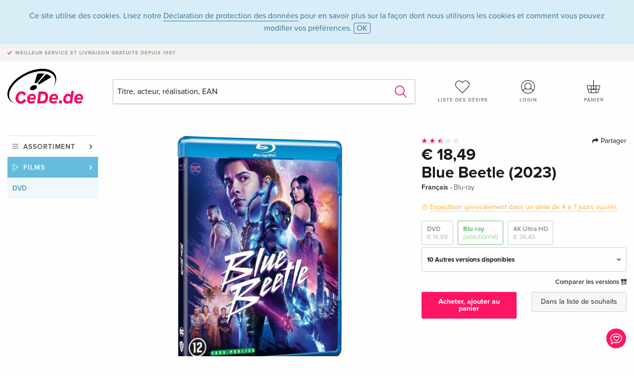

--- FILE ---
content_type: text/html;charset=utf-8
request_url: https://www.cede.de/fr/movies/?view=detail&branch_sub=1&branch=2&aid=18307006&formatgroup=3
body_size: 9867
content:
<!doctype html>
<html class="no-js env-production" lang="fr">
<head>
<!-- Global Meta Tags -->
<meta charset="utf-8"/>
<meta http-equiv="x-ua-compatible" content="ie=edge">
<meta name="viewport" content="width=device-width, initial-scale=1.0">
<meta name='viewport' content='initial-scale=1, viewport-fit=cover'>
<meta name="description" content="">
<title>Blue Beetle (2023) - CeDe.de</title>
<link rel="stylesheet" type="text/css" href="/assets/css/app.css?v=20241108">
<link rel="canonical" href="https://www.cede.de/fr/movies/?view=detail&aid=18307006" />
<!-- facebook & Google+ Open Graph Tags-->
<meta property="og:title" content="Blue Beetle &#x28;2023&#x29;" />
<meta property="og:type" content="website" />
<meta property="og:url" content="https://www.cede.de/fr/movies/?view=detail&aid=18307006" />
<meta property="og:image" content="https://blob.cede.de/catalog/18307000/18307006_1_92.jpg?v=2" />
<meta property="og:description" content="Fra&icirc;chement dipl&ocirc;m&eacute; de l&rsquo;universit&eacute;, Jaime Reyes rentre chez lui, plein d&rsquo;ambitions, mais il d&eacute;couvre que la situation a bien chang&eacute; depuis son d&eacute;part. Tandis qu&rsquo;il cherche sa place dans le monde, le destin s&rsquo;en m&ecirc;le &#x3a; Jaime se retrouve par hasard en possession du Scarab&eacute;e, une ancienne relique d&rsquo;une biotechnologie extraterrestre. D&egrave;s lors que le Scarab&eacute;e choisit de faire de Jaime son h&ocirc;te, le jeune homme se voit rev&ecirc;tu d&rsquo;une armure hors du commun qui lui octroie des pouvoirs extraordinaires &ndash; et impr&eacute;visibles. Tout bascule alors pour Jaime qui devient le super-h&eacute;ros Blue Beetle&hellip;" />
<!-- Twitter Card-->
<meta name="twitter:card" content="summary_large_image">
<meta name="twitter:site" content="@cedeshopag">
<meta name="twitter:title" content="Blue Beetle &#x28;2023&#x29;">
<meta name="twitter:image" content="https://blob.cede.de/catalog/18307000/18307006_1_92.jpg?v=2">
<meta name="twitter:description" content="Fra&icirc;chement dipl&ocirc;m&eacute; de l&rsquo;universit&eacute;, Jaime Reyes rentre chez lui, plein d&rsquo;ambitions, mais il d&eacute;couvre que la situation a bien chang&eacute; depuis son d&eacute;part. Tandis qu&rsquo;il cherche sa place dans le monde, le destin s&rsquo;en m&ecirc;le &#x3a; Jaime se retrouve par hasard en possession du Scarab&eacute;e, une ancienne relique d&rsquo;une biotechnologie extraterrestre. D&egrave;s lors que le Scarab&eacute;e choisit de faire de Jaime son h&ocirc;te, le jeune homme se voit rev&ecirc;tu d&rsquo;une armure hors du commun qui lui octroie des pouvoirs extraordinaires &ndash; et impr&eacute;visibles. Tout bascule alors pour Jaime qui devient le super-h&eacute;ros Blue Beetle&hellip;" />
<!-- Icons -->
<link rel="apple-touch-icon" sizes="57x57" href="/assets/img/apple-icon-57x57.png">
<link rel="apple-touch-icon" sizes="60x60" href="/assets/img/apple-icon-60x60.png">
<link rel="apple-touch-icon" sizes="72x72" href="/assets/img/apple-icon-72x72.png">
<link rel="apple-touch-icon" sizes="76x76" href="/assets/img/apple-icon-76x76.png">
<link rel="apple-touch-icon" sizes="114x114" href="/assets/img/apple-icon-114x114.png">
<link rel="apple-touch-icon" sizes="120x120" href="/assets/img/apple-icon-120x120.png">
<link rel="apple-touch-icon" sizes="144x144" href="/assets/img/apple-icon-144x144.png">
<link rel="apple-touch-icon" sizes="152x152" href="/assets/img/apple-icon-152x152.png">
<link rel="apple-touch-icon" sizes="180x180" href="/assets/img/apple-icon-180x180.png">
<link rel="icon" type="image/png" sizes="192x192" href="/assets/img/android-icon-192x192.png">
<link rel="icon" type="image/png" sizes="32x32" href="/assets/img/favicon-32x32.png">
<link rel="icon" type="image/png" sizes="96x96" href="/assets/img/favicon-96x96.png">
<link rel="icon" type="image/png" sizes="16x16" href="/assets/img/favicon-16x16.png">
<meta name="msapplication-TileColor" content="#ffffff">
<meta name="msapplication-TileImage" content="/assets/img/ms-icon-144x144.png">
<meta name="theme-color" content="#ffffff">
<link rel="icon" href="/assets/img/favicon.ico">
</head>
<body id="top" data-magellan-target="top">
<span class="feedback"><a href="#" data-open="contact-form"><img src="/assets/img/cede-feedback-icon.svg" alt="Feedback au sujet de la boutique?"></a></span>
<div class="reveal" id="contact-form" data-reveal>
<h3>Prendre contact avec CeDe</h3>
<p>Vous avez des questions, des conseils, des compliments ou des critiques dont vous souhaitez nous faire part? Vos commentaires nous aident à améliorer CeDe.de. Nous serons heureux de recevoir vos messages et nous répondons à tous les E-mails, rapidement, de manière professionnelle et avec plaisir. Merci beaucoup!</p>
<form method="post" action="?method=sendContactForm" id="main-contact" class="ajax inline-form">
<label>
<span class="input-label">Prénom <span>*</span></span>
<input type="text" name="firstname" value="" required>
<span class="input-error"></span>
</label>
<label>
<span class="input-label">Nom <span>*</span></span>
<input type="text" name="lastname" value="" required>
<span class="input-error"></span>
</label>
<label>
<span class="input-label">E-mail <span>*</span></span>
<input type="email" name="email" value="" required>
<span class="input-error"></span>
</label>
<label>
<span class="input-label">Numéro de client</span>
<input type="text" name="kundennummer" value="">
<span class="input-error"></span>
</label>
<label>
<span class="input-label">Numéro de commande</span>
<input type="text" name="ordernr">
<span class="input-error"></span>
</label>
<label>
<span class="input-label">Catégorie</span>
<select name="subject">
<option value="">Sélectionner...</option>
<option value="article">Question concernant un article</option>
<option value="order">Question concernant une commande</option>
<option value="invoice">Question concernant une facture (comptabilité)</option>
<option value="shop">Question / Rétroaction concernant la boutique (utilisation/technique)</option>
<option value="other">Autre</option>
</select>
<span class="input-error"></span>
</label>
<label>
<span class="input-label">Message <span>*</span></span>
<textarea name="message" rows="5" placeholder="Le message que tu nous as envoyé..." maxlength="4000" required></textarea>
</label>
<input name="navigator" type="hidden">
<div class="ajaxresponse">
<div class="message-box info">
<i class="cd cd-info-circle"></i> Ce formulaire nous envoie, outre l'URL actuelle dans la boutique, des détails techniques concernant ton navigateur. Cela peut nous aider à mieux comprendre ton feedback. Tu trouveras des informations détaillées à ce sujet dans notre
<a href="/fr/cms/?trgt=privacy">Déclaration de protection des données</a>.
</div>
</div>
<div class="grid-x grid-margin-x">
<div class="small-12 medium-6 cell">
<a class="button unobtrusive expanded" data-close>Fermer</a>
</div>
<div class="small-12 medium-6 cell">
<script src='https://www.google.com/recaptcha/api.js?render=6Ld4PXUUAAAAADJ8fn0-nCd8na-T1vHZSfSyLLeQ&onload=grccheck&render=explicit'></script>
<button type="submit" class="button expanded js-enable" data-grc-sitekey="6Ld4PXUUAAAAADJ8fn0-nCd8na-T1vHZSfSyLLeQ" data-grc-action="support" disabled>Envoyer</button>
</div>
<div class="small-12 cell">
<p class="terms-and-conditions"><small>En soumettant ce formulaire, tu acceptes notre <a href="/fr/cms/?trgt=privacy" rel="nofollow" target="_blank">déclaration de protection des données</a>.</small></p>
</div>
</div>
</form>
<button class="close-button" data-close aria-label="Fermer" type="button">
<span aria-hidden="true">&times;</span>
</button>
</div>
<header>
<div class="message-box info persistent" id="cookieAgree">
<div class="grid-container">
<p>Ce site utilise des cookies. Lisez notre <a href="/fr/cms/?trgt=privacy">Déclaration de protection des données</a> pour en savoir plus sur la façon dont nous utilisons les cookies et comment vous pouvez modifier vos préférences. <a href="#" class="agree close-message-box">OK</a></p>
</div>
</div>
<div class="advantages">
<div class="grid-container">
<div class="grid-x">
<div class="small-10 cell">
<p>Meilleur service et livraison<span> gratuite depuis 1997</span></p>
</div>
<div class="small-2 cell text-right">
</div>
</div>
</div>
</div>
<div class="grid-container service-nav">
<div class="grid-x grid-margin-x">
<div class="small-4 cell">
<a href="/fr/" class="mobile-logo">
<img src="/assets/img/cede-logo-de.svg" alt="CeDe.de" title="LIVE-B34-CF">
</a>
</div>
<div class="small-8 cell text-right">
<a href="#" id="show-profile-nav"><i class="cd cd-nav-mein-profil-16"></i></a>
<a href="/fr/login/?trgt=wishlist"><i class="cd cd-nav-hear-o-16"></i></a>
<a href="#" class="showcart"><i class="cd cd-nav-basket-16"></i></a>
<a href="#" id="show-main-nav"><i class="cd cd-nav-menu-16"></i></a>
</div>
</div>
</div>
<div class="logo-search-shorts">
<div class="grid-container">
<div class="grid-x grid-margin-x align-bottom">
<div class="large-2 cell logo">
<a href="/fr/">
<img class="align-self-bottom" src="/assets/img/cede-logo-de.svg" alt="CeDe.de" title="LIVE-B34-CF">
</a>
</div>
<div class="small-12 large-6 cell">
<form id="search" action="/fr/movies/" method="get" data-ac-source="?method=autocomplete&branch=2&subbranch=1">
<input type="hidden" name="branch" value="2">
<input type="hidden" name="branch_sub" value="1">
<input type="search" name="search" id="shopsearch" placeholder="Titre, acteur, réalisation, EAN" value="" required>
<button type="submit" class="search-submit"><i class="cd cd-search"></i></button>
</form>
</div>
<div class="large-4 cell shorts">
<div class="grid-x">
<div class="small-3 large-4 cell wishlist">
<a href="/fr/login/?trgt=wishlist"><i class="cd cd-basket-main-262"></i>Liste des désirs</a>
</div>
<div class="small-3 large-4 cell myaccount">
<a href="/fr/login/"><i class="cd cd-konto-main-26"></i>Login</a>
</div>
<div class="small-3 large-4 cell cart">
<a href="#" class="showcart"><i class="cd cd-basket-main-26"></i>Panier</a>
</div>
</div>
</div>
</div>
</div>
</div>
<div id="embedded-cart">
</div>
</header>
<div class="grid-container main-content">
<div class="grid-x grid-margin-x">
<div class="large-2 nav-container cell">
<nav class="sub">
<ul>
<li class="assortment has-subnav"><a href="#">Assortiment</a>
<ul>
<li class="music"><a href="/fr/music/">Musique</a>
<li class="movies"><a href="/fr/movies/">Films</a></li>
</ul>
</li>
<li class="movies has-subnav"><a href="#">Films</a>
<ul>
<li><a href="/fr/movies/?view=home&amp;branch=2&amp;branch_sub=0">Tous les formats</a></li><li><a href="/fr/movies/?view=home&amp;branch=2&amp;branch_sub=1">DVD</a></li><li><a href="/fr/movies/?view=home&amp;branch=2&amp;branch_sub=2">Blu-ray</a></li><li><a href="/fr/movies/?view=home&amp;branch=2&amp;branch_sub=7">4K Ultra HD</a></li><li><a href="/fr/movies/?view=home&amp;branch=2&amp;branch_sub=3">Séries TV</a></li><li><a href="/fr/movies/?view=home&amp;branch=2&amp;branch_sub=4">Documentaires</a></li><li><a href="/fr/movies/?view=home&amp;branch=2&amp;branch_sub=5">Enfants</a></li><li><a href="/fr/movies/?view=home&amp;branch=2&amp;branch_sub=9">Anime</a></li><li><a href="/fr/movies/?view=home&amp;branch=2&amp;branch_sub=6">Musique/Concerts</a></li>
</ul>
</li>
<li class="movies-current"><a href="/fr/movies/?view=home&amp;branch=2&amp;branch_sub=1">DVD</a>
</li>	
</ul>
</nav>
</div>
<div class="small-12 large-10 cell">
<section>
<div class="product-page">
<div class="grid-x grid-margin-x align-center product-page-packshot-meta-box">
<div class="small-7 medium-6 large-7 cell text-center product-page-packshot">
<div class="packshot-container">
<div class="owl-carousel owl-theme packshot-carousel"><a href="https://blob.cede.de/catalog/18307000/18307006_1_92.jpg?v=2" data-fancybox="media">
<img src="https://blob.cede.de/catalog/18307000/18307006_1_92.jpg?v=2" id="primary-packshot" alt="Blue&#x20;Beetle&#x20;&#x28;2023&#x29;"/>
</a></div>
</div>
</div>
<div class="small-12 medium-6 large-5 cell product-page-meta">
<div class="grid-x grid-margin-x">
<div class="small-8 cell product-page-rating-stars">
<p data-magellan data-animation-easing="swing">
<a href="#reviews">
<i class="cd cd-star"></i>
<i class="cd cd-star"></i>
<i class="cd cd-star-half-o"></i>
<i class="cd cd-star-o"></i>
<i class="cd cd-star-o"></i>
</a>
</p>
</div>
<div class="small-4 cell text-right product-page-share">
<p><span id="sharing-success" aria-haspopup="true" class="has-tip left" data-disable-hover="true" tabindex="1" title="L'URL a été copiée dans le presse-papiers!" data-tooltip data-click-open="false" data-h-offset="5"><span class="sharing" data-clipboard-text="https://www.cede.de/go/?aid=18307006&lang=fr"><i class="cd cd-share"></i> Partager</span></span></p>
</div>
</div>
<div class="grid-x">
<div class="small-12 cell">
<p class="price">€ 18,49</p>
<h1 class="title">Blue Beetle (2023)</h1>
<p class="language-format">
Français
&middot;
<span>Blu-ray</span>
</p>
<p class="icon-textinfo deferred"><span aria-haspopup="true" class="has-tip" data-disable-hover="false" tabindex="1" title="Nous commanderons les articles à notre fournisseur. La expédition prend généralement 4 à 7 jours ouvrés (Du lundi au vendredi, sans les jours fériés). Ces informations sont basées sur des informations préalables fournies par nos fournisseurs et peuvent être respectées dans la plupart des cas. Ces informations sont sans garantie." data-tooltip>Expédition généralement dans un délai de 4 à 7 jours ouvrés</span></p>
<div class="product-page-format">
<a href="?view=detail&amp;branch_sub=1&amp;branch=2&amp;aid=18307005&formatgroup=2" data-packshot="https://blob.cede.de/catalog/18307000/18307005_1_92.jpg?v=2">DVD<span>€ 14,99</span></a>
<a href="#" class="selected" data-packshot="https://blob.cede.de/catalog/18307000/18307006_1_92.jpg?v=2">Blu-ray<span>(sélectionné)</span></a>
<a href="?view=detail&amp;branch_sub=1&amp;branch=2&amp;aid=18383736&formatgroup=5" data-packshot="https://blob.cede.de/catalog/18383000/18383736_1_92.jpg">4K Ultra HD<span>€ 36,49</span></a>
</div>
<div class="edition-selector">
<div class="product-page-edition-box ">
<div class="grid-x">
<div class="small-11 cell"><strong>10 Autres versions disponibles</strong></div>
<div class="small-1 cell text-right"><i class="cd cd-angle-down"></i></div>
</div>
<div class="grid-x edition selected" data-packshot="https://blob.cede.de/catalog/18307000/18307006_1_92.jpg?v=2">
<div class="small-9 cell">
<a href="?view=detail&amp;branch_sub=1&amp;branch=2&amp;aid=18307006&formatgroup=3">
<span class="edition-title">
Édition standard &mdash; (sélectionné)
</span>
<span class="edition-language">
Français
</span>
</a>
</div>
<div class="small-2 cell text-right">
€ 18,49
</div>
<div class="small-1 cell text-right">
<i class="cd cd-clock-o"></i>
</div>
</div>
<div class="grid-x edition" data-packshot="https://blob.cede.de/catalog/18383000/18383736_1_92.jpg">
<div class="small-9 cell">
<a href="?view=detail&amp;branch_sub=1&amp;branch=2&amp;aid=18383736&formatgroup=3">
<span class="edition-title">
Édition standard, 4K Ultra HD + Blu-ray
</span>
<span class="edition-language">
Français
</span>
</a>
</div>
<div class="small-2 cell text-right">
€ 36,49
</div>
<div class="small-1 cell text-right">
<i class="cd cd-check-circle-o"></i>
</div>
</div>
<div class="grid-x edition" data-packshot="https://blob.cede.de/catalog/18315000/18315063_1_92.jpg?v=2">
<div class="small-9 cell">
<a href="?view=detail&amp;branch_sub=1&amp;branch=2&amp;aid=18315063&formatgroup=3">
<span class="edition-title">
Édition Limitée, Steelbook, 4K Ultra HD + Blu-ray
</span>
<span class="edition-language">
Français
</span>
</a>
</div>
<div class="small-2 cell text-right out-of-stock">épuisé</div>
<div class="small-1 cell text-right"><i class="cd cd-ban"></i></div>
</div>
<div class="grid-x edition" data-packshot="https://blob.cede.de/catalog/18330000/18330667_1_92.jpg?v=1">
<div class="small-9 cell">
<a href="?view=detail&amp;branch_sub=1&amp;branch=2&amp;aid=18330667&formatgroup=3">
<span class="edition-title">
Édition standard
</span>
<span class="edition-language">
Anglais &middot; US Version
</span>
</a>
</div>
<div class="small-2 cell text-right">
€ 28,99
</div>
<div class="small-1 cell text-right">
<i class="cd cd-clock-o"></i>
</div>
</div>
<div class="grid-x edition" data-packshot="https://blob.cede.de/catalog/17982000/17982515_1_92.jpg?v=2">
<div class="small-9 cell">
<a href="?view=detail&amp;branch_sub=1&amp;branch=2&amp;aid=17982515&formatgroup=3">
<span class="edition-title">
Édition standard
</span>
<span class="edition-language">
Anglais &middot; UK Version
</span>
</a>
</div>
<div class="small-2 cell text-right">
€ 15,99
</div>
<div class="small-1 cell text-right">
<i class="cd cd-clock-o deliverable"></i>
</div>
</div>
<div class="grid-x edition" data-packshot="https://blob.cede.de/catalog/18307000/18307046_1_92.jpg?v=5">
<div class="small-9 cell">
<a href="?view=detail&amp;branch_sub=1&amp;branch=2&amp;aid=18307046&formatgroup=3">
<span class="edition-title">
Édition standard
</span>
<span class="edition-language">
Allemand
</span>
</a>
</div>
<div class="small-2 cell text-right">
€ 13,99
</div>
<div class="small-1 cell text-right">
<i class="cd cd-clock-o"></i>
</div>
</div>
<div class="grid-x edition" data-packshot="https://blob.cede.de/catalog/18307000/18307218_1_92.jpg?v=8">
<div class="small-9 cell">
<a href="?view=detail&amp;branch_sub=1&amp;branch=2&amp;aid=18307218&formatgroup=3">
<span class="edition-title">
Édition standard, 4K Ultra HD + Blu-ray
</span>
<span class="edition-language">
Allemand
</span>
</a>
</div>
<div class="small-2 cell text-right">
€ 25,99
</div>
<div class="small-1 cell text-right">
<i class="cd cd-clock-o"></i>
</div>
</div>
<div class="grid-x edition" data-packshot="https://blob.cede.de/catalog/18330000/18330294_1_92.jpg">
<div class="small-9 cell">
<a href="?view=detail&amp;branch_sub=1&amp;branch=2&amp;aid=18330294&formatgroup=3">
<span class="edition-title">
Édition Limitée, Steelbook, 4K Ultra HD + Blu-ray
</span>
<span class="edition-language">
Allemand
</span>
</a>
</div>
<div class="small-2 cell text-right out-of-stock">épuisé</div>
<div class="small-1 cell text-right"><i class="cd cd-ban"></i></div>
</div>
<div class="grid-x edition" data-packshot="https://blob.cede.de/catalog/18326000/18326768_1_92.jpg?v=2">
<div class="small-9 cell">
<a href="?view=detail&amp;branch_sub=1&amp;branch=2&amp;aid=18326768&formatgroup=3">
<span class="edition-title">
Édition standard
</span>
<span class="edition-language">
Italien
</span>
</a>
</div>
<div class="small-2 cell text-right">
€ 20,49
</div>
<div class="small-1 cell text-right">
<i class="cd cd-clock-o"></i>
</div>
</div>
<div class="grid-x edition" data-packshot="https://blob.cede.de/catalog/18326000/18326974_1_92.jpg?v=2">
<div class="small-9 cell">
<a href="?view=detail&amp;branch_sub=1&amp;branch=2&amp;aid=18326974&formatgroup=3">
<span class="edition-title">
Édition standard, 4K Ultra HD + Blu-ray
</span>
<span class="edition-language">
Italien
</span>
</a>
</div>
<div class="small-2 cell text-right">
€ 36,49
</div>
<div class="small-1 cell text-right">
<i class="cd cd-clock-o"></i>
</div>
</div>
<div class="grid-x edition" data-packshot="https://blob.cede.de/catalog/18326000/18326984_1_92.jpg?v=2">
<div class="small-9 cell">
<a href="?view=detail&amp;branch_sub=1&amp;branch=2&amp;aid=18326984&formatgroup=3">
<span class="edition-title">
Édition Limitée, Steelbook, 4K Ultra HD + Blu-ray
</span>
<span class="edition-language">
Italien
</span>
</a>
</div>
<div class="small-2 cell text-right">
€ 39,99
</div>
<div class="small-1 cell text-right">
<i class="cd cd-check-circle-o"></i>
</div>
</div>
</div>
</div>
<p class="compare hide-for-small-only"><a href="?view=otherVersionsCompare&amp;product_id=4258081&amp;sort=10&amp;branch=2&amp;from_id=18307006">Comparer les versions <i class="cd cd-compare"></i></a></p>
</div>
</div>
<div class="grid-x grid-margin-x">
<div class="small-12 cell btn-ajaxresponse"></div>
</div>
<div class="grid-x grid-margin-x">
<div class="small-12 large-6 cell">
<button class="button expanded add-to-cart" data-action="add-to-cart" data-method="addToCart" data-aid="18307006" data-in-stock="0">Acheter, ajouter au panier</button>
</div>
<div class="small-12 large-6 cell">
<button class="button expanded unobtrusive add-to-wishlist" data-action="add-to-wishlist" data-method="addToWishlist" data-aid="18307006">Dans la liste de souhaits</button>
</div>
</div>
</div>
</div>
<div class="grid-x grid-margin-x">
<div class="large-7 small-12 cell">
<p class="section-heading">Description</p>
<div class="product-page-description needs-read-more-button"><p class="read-more"><a href="#">En savoir plus <i class="cd cd-angle-down"></i></a></p><p>Fraîchement diplômé de l’université, Jaime Reyes rentre chez lui, plein d’ambitions, mais il découvre que la situation a bien changé depuis son départ. Tandis qu’il cherche sa place dans le monde, le destin s’en mêle : Jaime se retrouve par hasard en possession du Scarabée, une ancienne relique d’une biotechnologie extraterrestre. Dès lors que le Scarabée choisit de faire de Jaime son hôte, le jeune homme se voit revêtu d’une armure hors du commun qui lui octroie des pouvoirs extraordinaires – et imprévisibles. Tout bascule alors pour Jaime qui devient le super-héros Blue Beetle…</p></div>
</div>
<div class="large-5 small-12 cell">
<div class="product-page-product-details-table">
<p class="section-heading">Détails du produit</p>
<table>
<tr>
<td>Réalisateur</td>
<td>
<a href="?view=person&amp;branch_sub=1&amp;person_id=110783299&amp;branch=2">Angel Manuel Soto</a>
</td>
</tr>
<tr>
<td>Acteur</td>
<td>
<a href="?view=person&amp;branch_sub=1&amp;person_id=111954721&amp;branch=2">Xolo Maridueña</a>, <a href="?view=person&amp;branch_sub=1&amp;person_id=112158666&amp;branch=2">Bruna Marquezine</a>, <a href="?view=person&amp;branch_sub=1&amp;person_id=613487&amp;branch=2">Susan Sarandon</a>, <a href="?view=person&amp;branch_sub=1&amp;person_id=110835886&amp;branch=2">Harvey Guillen</a>, <a href="?view=person&amp;branch_sub=1&amp;person_id=112158671&amp;branch=2">Belissa Escobedo</a>, <a href="?view=person&amp;branch_sub=1&amp;person_id=100035640&amp;branch=2">Damián Alcázar</a>, <a href="?view=person&amp;branch_sub=1&amp;person_id=100011502&amp;branch=2">Elpidia Carrillo</a>, <a href="?view=person&amp;branch_sub=1&amp;person_id=167900&amp;branch=2">George Lopez</a>, <a href="?view=person&amp;branch_sub=1&amp;person_id=112158672&amp;branch=2">Raoul Max Trujillo</a>
</td>
</tr>
<tr>
<td>Label</td>
<td>
<a href="?branch_sub=1&amp;branch=2&amp;label_id=4408">Warner Home Video</a>
</td>
</tr><tr><td colspan="2" class="separator">&nbsp;</td></tr>
<tr>
<td>
Genre
</td>
<td>
<a class="style-2" href="?branch_sub=1&amp;genre_id=734&amp;branch=2">Action</a>
<br/>
<a class="style-2" href="?branch_sub=1&amp;genre_id=735&amp;branch=2">Aventure</a>
<br/>
<a class="style-2" href="?branch_sub=1&amp;genre_id=763&amp;branch=2">Science fiction</a>
<br/>
</td>
</tr>
<tr>
<td>Contenu</td>
<td>
Blu-ray
</td>
</tr>
<tr>
<td>Âge recommandé</td>
<td>à partir de 12 ans</td>
</tr>
<tr>
<td>Date de parution</td>
<td>14.12.2023</td>
</tr>
<tr>
<td>Code régional</td>
<td>
B
</td>
</tr>
<tr>
<td>Titre original</td>
<td>
Blue Beetle
</td>
</tr>
<tr>
<td>Année de production</td>
<td>
2023
</td>
</tr>
<tr>
<td>Durée</td>
<td>
127 Minutes
</td>
</tr>
<tr>
<td>Audio</td>
<td>
Français <span>(Dolby Digital 5.1)</span>, Français <span>(Dolby Atmos TrueHD)</span>, Anglais <span>(Dolby Digital 5.1)</span>, Anglais <span>(Dolby Atmos TrueHD)</span>
</td>
</tr>
<tr>
<td>Sous-titres</td>
<td>
Français, Anglais <span>(pour sourds et malentendants)</span>, Anglais, Néerlandais
</td>
</tr>
<tr>
<td>Bonus</td>
<td>
Documentations, Matériel bonus
</td>
</tr>
<tr>
<td>Format écran</td>
<td>
16/9, 2.39:1, 1080p High Definition
</td>
</tr>
<tr><td colspan="2" class="separator">&nbsp;</td></tr>
</table>
</div>
</div>
</div>
</div>
</section>
<section class="cast-and-crew-box">
<div class="grid-x">
<div class="small-12 cell cast-and-crew-title">
<h3>Acteurs & équipe tournage</h3>
</div>
</div>
<div class="grid-x grid-margin-x cast-and-crew">
<div class="small-12 medium-6 large-8 cell">
<p class="section-heading">Acteur</p>
<ul>
<li><a href="?view=person&amp;branch_sub=1&amp;person_id=111954721&amp;branch=2"><img src="/assets/img/vcard-generic.jpg" alt="Xolo Maridueña" > Xolo Maridueña</a></li>
<li><a href="?view=person&amp;branch_sub=1&amp;person_id=112158666&amp;branch=2"><img src="/assets/img/vcard-generic.jpg" alt="Bruna Marquezine" > Bruna Marquezine</a></li>
<li><a href="?view=person&amp;branch_sub=1&amp;person_id=613487&amp;branch=2"><img src="/assets/img/vcard-generic.jpg" alt="Susan Sarandon" > Susan Sarandon</a></li>
<li><a href="?view=person&amp;branch_sub=1&amp;person_id=110835886&amp;branch=2"><img src="/assets/img/vcard-generic.jpg" alt="Harvey Guillen" > Harvey Guillen</a></li>
<li><a href="?view=person&amp;branch_sub=1&amp;person_id=112158671&amp;branch=2"><img src="/assets/img/vcard-generic.jpg" alt="Belissa Escobedo" > Belissa Escobedo</a></li>
<li><a href="?view=person&amp;branch_sub=1&amp;person_id=100035640&amp;branch=2"><img src="/assets/img/vcard-generic.jpg" alt="Damián Alcázar" > Damián Alcázar</a></li>
<li><a href="?view=person&amp;branch_sub=1&amp;person_id=100011502&amp;branch=2"><img src="/assets/img/vcard-generic.jpg" alt="Elpidia Carrillo" > Elpidia Carrillo</a></li>
<li><a href="?view=person&amp;branch_sub=1&amp;person_id=167900&amp;branch=2"><img src="/assets/img/vcard-generic.jpg" alt="George Lopez" > George Lopez</a></li>
<li><a href="?view=person&amp;branch_sub=1&amp;person_id=112158672&amp;branch=2"><img src="/assets/img/vcard-generic.jpg" alt="Raoul Max Trujillo" > Raoul Max Trujillo</a></li>
</ul>
</div>
<div class="small-12 medium-6 large-4 cell">
<p class="section-heading">Régie & studio</p>
<ul>
<li><a href="?view=person&amp;branch_sub=1&amp;person_id=110783299&amp;branch=2"><img src="/assets/img/vcard-generic.jpg" alt="Angel Manuel Soto" > Angel Manuel Soto</a></li>
<li><a href="?branch_sub=1&amp;branch=2&amp;label_id=4408"><img src="/assets/img/vcard-generic.jpg" alt="Warner Home Video" > Warner Home Video</a></li>
</ul>
<p class="section-heading">
Genre
</p>
<ul>
<li class="no-pic"><a href="?branch_sub=1&amp;genre_id=734&amp;branch=2">Action</a></li>
<li class="no-pic"><a href="?branch_sub=1&amp;genre_id=735&amp;branch=2">Aventure</a></li>
<li class="no-pic"><a href="?branch_sub=1&amp;genre_id=763&amp;branch=2">Science fiction</a></li>
</ul>
</div>
</div>
</section>
<section id="reviews" class="reviews-box">
<div class="grid-x grid-margin-x">
<div class="small-12 large-8 cell reviews" id="sticky-rail">
<h3>Commentaires des clients</h3>
<ul>
<li >
<p class="title">
<i class="cd cd-star"></i>
<i class="cd cd-star"></i>
<i class="cd cd-star"></i>
<i class="cd cd-star"></i>
<i class="cd cd-star"></i>
Excellent.
</p>
<p class="author">
Écrit le 23. juillet 2025 par Luca .
<br><span class="alternate-version-review">
Ce commentaire concerne une <a href="?view=detail&amp;branch_sub=0&amp;branch=2&amp;aid=18307005">autre version</a>.
</span>
</p>
</li>
<li >
<p class="title">
<i class="cd cd-star"></i>
<i class="cd cd-star"></i>
<i class="cd cd-star-o"></i>
<i class="cd cd-star-o"></i>
<i class="cd cd-star-o"></i>
Relativement mauvais et raté ! 
</p>
<p class="author">
Écrit le 20. mars 2024 par Bibo.
<br><span class="alternate-version-review">
Ce commentaire concerne une <a href="?view=detail&amp;branch_sub=0&amp;branch=2&amp;aid=18307005">autre version</a>.
</span>
</p>
<p class="review-text">Est-ce qu’on a enfin le plus mauvais film de super-héros sous la main ?<br />Désolé… mais non, toujours pas ! <br /><br />Blue Beetle est le film de super-héros générique par excellence. Attendez par là que le long-métrage d’Angel Manuel Soto (dont c’est le premier gros budget) n’invente ni la poudre, ni le feu et encore moins le papier bulle, suivant à la ligne près le parfait manuel d’une histoire d’origine pour un super-héros. Le contexte familial, la difficulté à trouver sa place, un grand pouvoir implique de grandes responsabilités… Blue Beetle est le croisement entre Spider-Man et Iron Man (et pourquoi pas Spawn aussi, pendant qu’on y est) avec une belle dose de prévisibilité qui bat plusieurs records. On pense aussi à ces séries télévisées japonaises du genre « metal heroes », dont le meilleur de tous était, sans conteste : Sheriff Space Gavan.<br />En français, on le connaissait sous le nom de X-OR.<br />Le shérif de l'espace Gavan (宇宙刑事ギギャバン, Uchū Keiji Gyaban en hommage à Jean Gabin, oui !), connu aux Philippines sous le nom de Sky Ranger Gavan, également connu sous les noms de Space Cop Gabin et Space Cop Gaban, ou simplement Gavan, est une série japonaise de Tokusatsu produite par la société Toei et diffusée sur TV Asahi. <br /><br />Pour en revenir à Blue Beetle, c’est bien simple, le métrage ne comporte aucune surprise, se basant sur un scénario compilant tout ce qui a été déjà vu depuis presque trois décennies. La couche de drama, l’exposition des pouvoirs, des valeurs du héros, le sidekick rigolo, la jolie fille intelligente qui va permettre au héros de se surpasser, le méchant qui aime beaucoup l’argent, le combat final sur de la musique pop et des effets-spéciaux pas complètement finis sur plusieurs scènes… Blue Beetle ne se regarde pas, il se devine à l’avance.<br /><br />Par contre, Blue Beetle ne se prend pas au sérieux et s’assume, contrairement à The Flash et à Black Adam. Il n’y a pas mille autres personnages qui apparaissent venant d’autres films. Les crossover font partie des événements préférés des fans de comics, mais, ici, il n’y en a tout simplement pas. <br /><br />La famille est mise dix fois plus en avant que d’habitude et ça en devient écœurant. <br />L’humour est vraiment mauvais au début du film et l’intro est insupportable pendant toute la première demi-heure. <br /><br />Une chose m'attriste profondément : on sonne un peu la fin de Susan Sarandon, là. <br />Surtout au niveau des rôles. <br />Déjà qu’elle était dans le catastrophique «The Jesus Rolls»… <br />C’est des erreurs qui sont difficilement pardonnables. Il y a des acteurs qui ont disparu pour moins que ça. <br /><br />Blue Beetle comporte quelques bons petits moments, quelques belles valeurs et tout l’humour n’est pas à jeter… même si, au fond, je sais que ce film est totalement pathétique. Je suis sûr qu’on va bientôt voir encore bien pire. </p>
</li>
<li >
<p class="title">
<i class="cd cd-star"></i>
<i class="cd cd-star-o"></i>
<i class="cd cd-star-o"></i>
<i class="cd cd-star-o"></i>
<i class="cd cd-star-o"></i>
Blu biteule
</p>
<p class="author">
Écrit le 27. novembre 2023 par Clad.
<br><span class="alternate-version-review">
Ce commentaire concerne une <a href="?view=detail&amp;branch_sub=0&amp;branch=2&amp;aid=18307005">autre version</a>.
</span>
</p>
<p class="review-text">Complètement indigeste.. regardez plutôt un épisode de Bioman</p>
</li>
<li >
<p class="title">
<i class="cd cd-star"></i>
<i class="cd cd-star"></i>
<i class="cd cd-star-o"></i>
<i class="cd cd-star-o"></i>
<i class="cd cd-star-o"></i>
Blue beetle 
</p>
<p class="author">
Écrit le 10. novembre 2023 par Film freak .
<br><span class="alternate-version-review">
Ce commentaire concerne une <a href="?view=detail&amp;branch_sub=0&amp;branch=2&amp;aid=18330294">autre version</a>.
</span>
</p>
<p class="review-text">Tolles steelbook aber gebe meinem Vorredner recht ! Da reicht mir die keep case Variante! Überhaupt noch nicht gesehen den film 🎥! </p>
</li>
<li >
<p class="title">
<i class="cd cd-star"></i>
<i class="cd cd-star"></i>
<i class="cd cd-star-o"></i>
<i class="cd cd-star-o"></i>
<i class="cd cd-star-o"></i>
Noch keine noch nicht gesehen!
</p>
<p class="author">
Écrit le 23. septembre 2023 par Film freak .
<br><span class="alternate-version-review">
Ce commentaire concerne une <a href="?view=detail&amp;branch_sub=0&amp;branch=2&amp;aid=18330294">autre version</a>.
</span>
</p>
<p class="review-text">Aber schönes steelbook mit dem Skarabäus !!! Aber mir reicht die keep case! </p>
</li>
</ul>
</div>
<div class="small-12 large-4 cell write-review">
<div class="sticky" data-sticky data-top-anchor="sticky-rail:top" data-btm-anchor="sticky-rail:bottom" data-sticky-on="large">
<div class="write-box">
<h4 id="reviews" data-magellan-target="reviews">Écris un commentaire</h4>
<p>Super ou nul ? Donne ton propre avis.</p>
<button class="button expanded show-form no-margin">Donne ton avis</button>
<form id="review-form" action="?method=sendReview" method="post" class="ajax">
<p><i class="cd cd-info-circle"></i> <strong>Pour les messages à CeDe.de, veuillez utiliser le <a href="#" data-open="contact-form">formulaire de contact</a>.</strong></p>
<label id="name"><span class="input-label">Ton nom <span class="required">*</span></span>
<input type="text" name="name" maxlength="50" required>
<span class="input-error"></span>
</label>
<label id="rating"><span class="input-label">Ton avis <span class="required">*</span></span>
<select name="rating" required>
<option value="">Combien d'étoiles attribues-tu?</option>
<option value="1">1 étoile — ne me plait pas</option>
<option value="2">2 étoiles — pas mal</option>
<option value="3">3 étoiles — bien</option>
<option value="4">4 étoiles — très bien</option>
<option value="5">5 étoiles — excellent</option>
</select>
<span class="input-error"></span>
</label>
<label id="title"><span class="input-label">Le titre de ton commentaire <span class="required">*</span></span>
<input type="text" name="title" maxlength="100" required>
<span class="input-error"></span>
</label>
<label id="comment"><span class="input-label">Veux-tu ajouter quelque chose?</span>
<textarea name="comment" rows="5" maxlength="4000"></textarea>
<span class="input-error"></span>
</label>
<input type="hidden" name="aid" value="18307006">
<div class="ajaxresponse">
<div class="message-box info">
<i class="cd cd-info-circle"></i> Il faut impérativement remplir les champs de saisie marqués d'une <span class="required">*</span>.
</div>
</div>
<button class="button expanded no-margin js-enable" type="submit" disabled>Enregistrer</button>
<p class="terms-and-conditions"><small>En soumettant ce formulaire, tu acceptes notre <a href="/fr/cms/?trgt=privacy" rel="nofollow" target="_blank">déclaration de protection des données</a>.</small></p>
</form>
</div>
</div>
</div>
</div>
</section>
<script type="application/ld+json">
{
"@context": "http://schema.org/",
"@type": "Product",
"name": "Blue Beetle &#x28;2023&#x29;",
"image": "https://blob.cede.de/catalog/18307000/18307006_1_92.jpg?v=2",
"description": "Fra&icirc;chement dipl&ocirc;m&eacute; de l&rsquo;universit&eacute;, Jaime Reyes rentre chez lui, plein d&rsquo;ambitions, mais il d&eacute;couvre que la situation a bien chang&eacute; depuis son d&eacute;part. Tandis qu&rsquo;il cherche sa place dans le monde, le destin s&rsquo;en m&ecirc;le &#x3a; Jaime se retrouve par hasard en possession du Scarab&eacute;e, une ancienne relique d&rsquo;une biotechnologie extraterrestre. D&egrave;s lors que le Scarab&eacute;e choisit de faire de Jaime son h&ocirc;te, le jeune homme se voit rev&ecirc;tu d&rsquo;une armure hors du commun qui lui octroie des pouvoirs extraordinaires &ndash; et impr&eacute;visibles. Tout bascule alors pour Jaime qui devient le super-h&eacute;ros Blue Beetle&hellip;",
"mpn": "18307006",
"brand": [
{
"@type": "Thing",
"name": "Warner Home Video"
}
],
"aggregateRating": {
"@type": "AggregateRating",
"ratingValue": "2.4",
"reviewCount": "5"
},
"offers": {
"@type": "Offer",
"priceCurrency": "EUR",
"price": "18.49",
"availability": "http://schema.org/InStock",
"url": "https://www.cede.de/fr/movies/?view=detail&aid=18307006",
"seller": {
"@type": "Organization",
"name": "CeDe Shop AG"
}
}
}
</script>
</div>
</div>
</div>
<div id="mobile-profile-nav">
<div class="grid-x grid-margin-x align-middle mobile-navigation-wrapper">
<div class="small-10 small-offset-1 medium-8 medium-offset-2 cell mobile-navigation-inner">
<ul>
<li class="my-profile has-subnav"><a href="#">Profil</a>
<ul>
<li><a href="/fr/mein-account/?trgt=profile">Compte d'utilisateur</a></li>
<li><a href="/fr/mein-account/?trgt=addresses">Adresses</a></li>
</ul>
</li>
<li class="my-orders has-subnav"><a href="#">Commandes</a>
<ul>
<li><a href="/fr/mein-account/?trgt=orders">État des commandes</a></li>
</ul>
</li>
<li class="my-wallet has-subnav"><a href="#">Porte-monnaie</a>
<ul>
<li><a href="/fr/mein-account/?trgt=balance">Solde</a></li>
<li><a href="/fr/mein-account/?trgt=vouchers">Bon d'achat</a></li>
<li><a href="/fr/mein-account/?trgt=creditcards">Moyen de paiement</a></li>
</ul>
</li>
<li class="my-shop has-subnav"><a href="#">Ta boutique</a>
<ul>
<li><a href="/fr/mein-account/?trgt=wishlist">Liste des désirs</a></li>
<li><a href="/fr/mein-account/?trgt=newsletter">Newsletter</a></li>
</ul>
</li>
<li class="my-research"><a href="/fr/mein-account/?trgt=research">Service de recherche</a></li>
</ul>
</div>
</div>
<button class="close-button">&times;</button>
</div>
<div id="mobile-main-nav">
<div class="grid-x grid-margin-x align-middle mobile-navigation-wrapper">
<div class="small-10 small-offset-1 medium-8 medium-offset-2 cell mobile-navigation-inner">
<ul>
<li class="assortment has-subnav"><a href="#">Assortiment</a>
<ul>
<li class="music"><a href="/fr/music/">Musique</a>
<li class="movies"><a href="/fr/movies/">Films</a></li>
</ul>
</li>
<li class="movies has-subnav"><a href="#">Films</a>
<ul>
<li><a href="/fr/movies/?view=home&amp;branch=2&amp;branch_sub=0">Tous les formats</a></li><li><a href="/fr/movies/?view=home&amp;branch=2&amp;branch_sub=1">DVD</a></li><li><a href="/fr/movies/?view=home&amp;branch=2&amp;branch_sub=2">Blu-ray</a></li><li><a href="/fr/movies/?view=home&amp;branch=2&amp;branch_sub=7">4K Ultra HD</a></li><li><a href="/fr/movies/?view=home&amp;branch=2&amp;branch_sub=3">Séries TV</a></li><li><a href="/fr/movies/?view=home&amp;branch=2&amp;branch_sub=4">Documentaires</a></li><li><a href="/fr/movies/?view=home&amp;branch=2&amp;branch_sub=5">Enfants</a></li><li><a href="/fr/movies/?view=home&amp;branch=2&amp;branch_sub=9">Anime</a></li><li><a href="/fr/movies/?view=home&amp;branch=2&amp;branch_sub=6">Musique/Concerts</a></li>
</ul>
</li>
<li class="movies-current"><a href="/fr/movies/?view=home&amp;branch=2&amp;branch_sub=1">DVD</a>
</li>	
</ul>
</div>
</div>
<button class="close-button">&times;</button>
</div>
<footer>
<div class="grid-container">
<div class="grid-x grid-margin-x">
<div class="small-12 cell">
<img class="logo" src="/assets/img/cede-logo-de.svg">
</div>
</div>
<div class="grid-x grid-padding-x footer-areas">
<div class="small-6 medium-3 large-2 cell">
<p class="title">Info</p>
<ul>
<li><a href="/fr/cms/?trgt=contact">Contact & mentions légales</a></li>
<li><a href="/fr/cms/?trgt=portrait">Portrait d'entreprise</a></li>
<li><a href="/fr/cms/?trgt=agb">Conditions générales</a></li>
<li><a href="/fr/cms/?trgt=privacy">Protection des données</a></li>
<li><a href="/fr/cms/?trgt=partner">Programme Partenaires/Affiliés</a></li>
<li><a href="/fr/registration/">Nouvelle inscription chez CeDe.de</a></li>
</ul>
</div>
<div class="small-6 medium-3 large-2 cell">
<p class="title">Assortiment</p>
<ul>
<li><a href="/fr/music/">Music</a></li>
<li><a href="/fr/movies/">Movies</a></li>
</ul>
</div>
<div class="small-6 medium-3 large-4 cell">
<p class="title">Aide en ligne</p>
<ul>
<li><a href="/fr/cms/?trgt=faq">Foire aux questions (FAQ)</a></li>
<li><a href="/fr/cms/?trgt=faq&id=349">Puis-je renvoyer des articles?</a></li>
<!--
<li><a href="">Infos pour les bibliothèques et les écoles</a></li>
<li><a href="">Infos pour les revendeurs</a></li>
<li><a href="">Comment puis-je utiliser un bon d'achat?</a></li>
-->
</ul>
</div>
<div class="small-6 medium-3 large-4 cell">
<p class="title">Langues</p>
<form method="get" action="/" id="lang">
<select name="rememberLang">
<option value="de" >Deutsch</option>
<option value="fr" selected>Français</option>
<option value="it" >Italiano</option>
<option value="en" >English</option>
</select>
</form>
<p class="title">Possibilités de paiement</p>
<ul class="payment-icons">
<li><img src="/assets/img/payment-icon-grey-mastercard.svg"></li>
<li><img src="/assets/img/payment-icon-grey-visa.svg"></li>
<li><img src="/assets/img/payment-icon-grey-invoice-fr.svg"></li>
</ul>
<ul>
<li><a href="/fr/cms/?trgt=faq&id=358">Informations sur les modes de paiement</a></li>
</ul>
</div>
</div>
<div class="grid-x grid-margin-x">
<div class="small-12 cell">
<p class="copyright">Made with <i class="cd cd-heart"></i> in Winterthur &mdash; &copy; 2026 CeDe-Shop AG</p>
</div>
</div>
</div>
</footer>
<script src="/assets/js/app.js?v=20241114" type="application/javascript"></script>
</body>
</html>


--- FILE ---
content_type: text/html; charset=utf-8
request_url: https://www.google.com/recaptcha/api2/anchor?ar=1&k=6Ld4PXUUAAAAADJ8fn0-nCd8na-T1vHZSfSyLLeQ&co=aHR0cHM6Ly93d3cuY2VkZS5kZTo0NDM.&hl=en&v=PoyoqOPhxBO7pBk68S4YbpHZ&size=invisible&anchor-ms=20000&execute-ms=30000&cb=yboutfkuqjx5
body_size: 48514
content:
<!DOCTYPE HTML><html dir="ltr" lang="en"><head><meta http-equiv="Content-Type" content="text/html; charset=UTF-8">
<meta http-equiv="X-UA-Compatible" content="IE=edge">
<title>reCAPTCHA</title>
<style type="text/css">
/* cyrillic-ext */
@font-face {
  font-family: 'Roboto';
  font-style: normal;
  font-weight: 400;
  font-stretch: 100%;
  src: url(//fonts.gstatic.com/s/roboto/v48/KFO7CnqEu92Fr1ME7kSn66aGLdTylUAMa3GUBHMdazTgWw.woff2) format('woff2');
  unicode-range: U+0460-052F, U+1C80-1C8A, U+20B4, U+2DE0-2DFF, U+A640-A69F, U+FE2E-FE2F;
}
/* cyrillic */
@font-face {
  font-family: 'Roboto';
  font-style: normal;
  font-weight: 400;
  font-stretch: 100%;
  src: url(//fonts.gstatic.com/s/roboto/v48/KFO7CnqEu92Fr1ME7kSn66aGLdTylUAMa3iUBHMdazTgWw.woff2) format('woff2');
  unicode-range: U+0301, U+0400-045F, U+0490-0491, U+04B0-04B1, U+2116;
}
/* greek-ext */
@font-face {
  font-family: 'Roboto';
  font-style: normal;
  font-weight: 400;
  font-stretch: 100%;
  src: url(//fonts.gstatic.com/s/roboto/v48/KFO7CnqEu92Fr1ME7kSn66aGLdTylUAMa3CUBHMdazTgWw.woff2) format('woff2');
  unicode-range: U+1F00-1FFF;
}
/* greek */
@font-face {
  font-family: 'Roboto';
  font-style: normal;
  font-weight: 400;
  font-stretch: 100%;
  src: url(//fonts.gstatic.com/s/roboto/v48/KFO7CnqEu92Fr1ME7kSn66aGLdTylUAMa3-UBHMdazTgWw.woff2) format('woff2');
  unicode-range: U+0370-0377, U+037A-037F, U+0384-038A, U+038C, U+038E-03A1, U+03A3-03FF;
}
/* math */
@font-face {
  font-family: 'Roboto';
  font-style: normal;
  font-weight: 400;
  font-stretch: 100%;
  src: url(//fonts.gstatic.com/s/roboto/v48/KFO7CnqEu92Fr1ME7kSn66aGLdTylUAMawCUBHMdazTgWw.woff2) format('woff2');
  unicode-range: U+0302-0303, U+0305, U+0307-0308, U+0310, U+0312, U+0315, U+031A, U+0326-0327, U+032C, U+032F-0330, U+0332-0333, U+0338, U+033A, U+0346, U+034D, U+0391-03A1, U+03A3-03A9, U+03B1-03C9, U+03D1, U+03D5-03D6, U+03F0-03F1, U+03F4-03F5, U+2016-2017, U+2034-2038, U+203C, U+2040, U+2043, U+2047, U+2050, U+2057, U+205F, U+2070-2071, U+2074-208E, U+2090-209C, U+20D0-20DC, U+20E1, U+20E5-20EF, U+2100-2112, U+2114-2115, U+2117-2121, U+2123-214F, U+2190, U+2192, U+2194-21AE, U+21B0-21E5, U+21F1-21F2, U+21F4-2211, U+2213-2214, U+2216-22FF, U+2308-230B, U+2310, U+2319, U+231C-2321, U+2336-237A, U+237C, U+2395, U+239B-23B7, U+23D0, U+23DC-23E1, U+2474-2475, U+25AF, U+25B3, U+25B7, U+25BD, U+25C1, U+25CA, U+25CC, U+25FB, U+266D-266F, U+27C0-27FF, U+2900-2AFF, U+2B0E-2B11, U+2B30-2B4C, U+2BFE, U+3030, U+FF5B, U+FF5D, U+1D400-1D7FF, U+1EE00-1EEFF;
}
/* symbols */
@font-face {
  font-family: 'Roboto';
  font-style: normal;
  font-weight: 400;
  font-stretch: 100%;
  src: url(//fonts.gstatic.com/s/roboto/v48/KFO7CnqEu92Fr1ME7kSn66aGLdTylUAMaxKUBHMdazTgWw.woff2) format('woff2');
  unicode-range: U+0001-000C, U+000E-001F, U+007F-009F, U+20DD-20E0, U+20E2-20E4, U+2150-218F, U+2190, U+2192, U+2194-2199, U+21AF, U+21E6-21F0, U+21F3, U+2218-2219, U+2299, U+22C4-22C6, U+2300-243F, U+2440-244A, U+2460-24FF, U+25A0-27BF, U+2800-28FF, U+2921-2922, U+2981, U+29BF, U+29EB, U+2B00-2BFF, U+4DC0-4DFF, U+FFF9-FFFB, U+10140-1018E, U+10190-1019C, U+101A0, U+101D0-101FD, U+102E0-102FB, U+10E60-10E7E, U+1D2C0-1D2D3, U+1D2E0-1D37F, U+1F000-1F0FF, U+1F100-1F1AD, U+1F1E6-1F1FF, U+1F30D-1F30F, U+1F315, U+1F31C, U+1F31E, U+1F320-1F32C, U+1F336, U+1F378, U+1F37D, U+1F382, U+1F393-1F39F, U+1F3A7-1F3A8, U+1F3AC-1F3AF, U+1F3C2, U+1F3C4-1F3C6, U+1F3CA-1F3CE, U+1F3D4-1F3E0, U+1F3ED, U+1F3F1-1F3F3, U+1F3F5-1F3F7, U+1F408, U+1F415, U+1F41F, U+1F426, U+1F43F, U+1F441-1F442, U+1F444, U+1F446-1F449, U+1F44C-1F44E, U+1F453, U+1F46A, U+1F47D, U+1F4A3, U+1F4B0, U+1F4B3, U+1F4B9, U+1F4BB, U+1F4BF, U+1F4C8-1F4CB, U+1F4D6, U+1F4DA, U+1F4DF, U+1F4E3-1F4E6, U+1F4EA-1F4ED, U+1F4F7, U+1F4F9-1F4FB, U+1F4FD-1F4FE, U+1F503, U+1F507-1F50B, U+1F50D, U+1F512-1F513, U+1F53E-1F54A, U+1F54F-1F5FA, U+1F610, U+1F650-1F67F, U+1F687, U+1F68D, U+1F691, U+1F694, U+1F698, U+1F6AD, U+1F6B2, U+1F6B9-1F6BA, U+1F6BC, U+1F6C6-1F6CF, U+1F6D3-1F6D7, U+1F6E0-1F6EA, U+1F6F0-1F6F3, U+1F6F7-1F6FC, U+1F700-1F7FF, U+1F800-1F80B, U+1F810-1F847, U+1F850-1F859, U+1F860-1F887, U+1F890-1F8AD, U+1F8B0-1F8BB, U+1F8C0-1F8C1, U+1F900-1F90B, U+1F93B, U+1F946, U+1F984, U+1F996, U+1F9E9, U+1FA00-1FA6F, U+1FA70-1FA7C, U+1FA80-1FA89, U+1FA8F-1FAC6, U+1FACE-1FADC, U+1FADF-1FAE9, U+1FAF0-1FAF8, U+1FB00-1FBFF;
}
/* vietnamese */
@font-face {
  font-family: 'Roboto';
  font-style: normal;
  font-weight: 400;
  font-stretch: 100%;
  src: url(//fonts.gstatic.com/s/roboto/v48/KFO7CnqEu92Fr1ME7kSn66aGLdTylUAMa3OUBHMdazTgWw.woff2) format('woff2');
  unicode-range: U+0102-0103, U+0110-0111, U+0128-0129, U+0168-0169, U+01A0-01A1, U+01AF-01B0, U+0300-0301, U+0303-0304, U+0308-0309, U+0323, U+0329, U+1EA0-1EF9, U+20AB;
}
/* latin-ext */
@font-face {
  font-family: 'Roboto';
  font-style: normal;
  font-weight: 400;
  font-stretch: 100%;
  src: url(//fonts.gstatic.com/s/roboto/v48/KFO7CnqEu92Fr1ME7kSn66aGLdTylUAMa3KUBHMdazTgWw.woff2) format('woff2');
  unicode-range: U+0100-02BA, U+02BD-02C5, U+02C7-02CC, U+02CE-02D7, U+02DD-02FF, U+0304, U+0308, U+0329, U+1D00-1DBF, U+1E00-1E9F, U+1EF2-1EFF, U+2020, U+20A0-20AB, U+20AD-20C0, U+2113, U+2C60-2C7F, U+A720-A7FF;
}
/* latin */
@font-face {
  font-family: 'Roboto';
  font-style: normal;
  font-weight: 400;
  font-stretch: 100%;
  src: url(//fonts.gstatic.com/s/roboto/v48/KFO7CnqEu92Fr1ME7kSn66aGLdTylUAMa3yUBHMdazQ.woff2) format('woff2');
  unicode-range: U+0000-00FF, U+0131, U+0152-0153, U+02BB-02BC, U+02C6, U+02DA, U+02DC, U+0304, U+0308, U+0329, U+2000-206F, U+20AC, U+2122, U+2191, U+2193, U+2212, U+2215, U+FEFF, U+FFFD;
}
/* cyrillic-ext */
@font-face {
  font-family: 'Roboto';
  font-style: normal;
  font-weight: 500;
  font-stretch: 100%;
  src: url(//fonts.gstatic.com/s/roboto/v48/KFO7CnqEu92Fr1ME7kSn66aGLdTylUAMa3GUBHMdazTgWw.woff2) format('woff2');
  unicode-range: U+0460-052F, U+1C80-1C8A, U+20B4, U+2DE0-2DFF, U+A640-A69F, U+FE2E-FE2F;
}
/* cyrillic */
@font-face {
  font-family: 'Roboto';
  font-style: normal;
  font-weight: 500;
  font-stretch: 100%;
  src: url(//fonts.gstatic.com/s/roboto/v48/KFO7CnqEu92Fr1ME7kSn66aGLdTylUAMa3iUBHMdazTgWw.woff2) format('woff2');
  unicode-range: U+0301, U+0400-045F, U+0490-0491, U+04B0-04B1, U+2116;
}
/* greek-ext */
@font-face {
  font-family: 'Roboto';
  font-style: normal;
  font-weight: 500;
  font-stretch: 100%;
  src: url(//fonts.gstatic.com/s/roboto/v48/KFO7CnqEu92Fr1ME7kSn66aGLdTylUAMa3CUBHMdazTgWw.woff2) format('woff2');
  unicode-range: U+1F00-1FFF;
}
/* greek */
@font-face {
  font-family: 'Roboto';
  font-style: normal;
  font-weight: 500;
  font-stretch: 100%;
  src: url(//fonts.gstatic.com/s/roboto/v48/KFO7CnqEu92Fr1ME7kSn66aGLdTylUAMa3-UBHMdazTgWw.woff2) format('woff2');
  unicode-range: U+0370-0377, U+037A-037F, U+0384-038A, U+038C, U+038E-03A1, U+03A3-03FF;
}
/* math */
@font-face {
  font-family: 'Roboto';
  font-style: normal;
  font-weight: 500;
  font-stretch: 100%;
  src: url(//fonts.gstatic.com/s/roboto/v48/KFO7CnqEu92Fr1ME7kSn66aGLdTylUAMawCUBHMdazTgWw.woff2) format('woff2');
  unicode-range: U+0302-0303, U+0305, U+0307-0308, U+0310, U+0312, U+0315, U+031A, U+0326-0327, U+032C, U+032F-0330, U+0332-0333, U+0338, U+033A, U+0346, U+034D, U+0391-03A1, U+03A3-03A9, U+03B1-03C9, U+03D1, U+03D5-03D6, U+03F0-03F1, U+03F4-03F5, U+2016-2017, U+2034-2038, U+203C, U+2040, U+2043, U+2047, U+2050, U+2057, U+205F, U+2070-2071, U+2074-208E, U+2090-209C, U+20D0-20DC, U+20E1, U+20E5-20EF, U+2100-2112, U+2114-2115, U+2117-2121, U+2123-214F, U+2190, U+2192, U+2194-21AE, U+21B0-21E5, U+21F1-21F2, U+21F4-2211, U+2213-2214, U+2216-22FF, U+2308-230B, U+2310, U+2319, U+231C-2321, U+2336-237A, U+237C, U+2395, U+239B-23B7, U+23D0, U+23DC-23E1, U+2474-2475, U+25AF, U+25B3, U+25B7, U+25BD, U+25C1, U+25CA, U+25CC, U+25FB, U+266D-266F, U+27C0-27FF, U+2900-2AFF, U+2B0E-2B11, U+2B30-2B4C, U+2BFE, U+3030, U+FF5B, U+FF5D, U+1D400-1D7FF, U+1EE00-1EEFF;
}
/* symbols */
@font-face {
  font-family: 'Roboto';
  font-style: normal;
  font-weight: 500;
  font-stretch: 100%;
  src: url(//fonts.gstatic.com/s/roboto/v48/KFO7CnqEu92Fr1ME7kSn66aGLdTylUAMaxKUBHMdazTgWw.woff2) format('woff2');
  unicode-range: U+0001-000C, U+000E-001F, U+007F-009F, U+20DD-20E0, U+20E2-20E4, U+2150-218F, U+2190, U+2192, U+2194-2199, U+21AF, U+21E6-21F0, U+21F3, U+2218-2219, U+2299, U+22C4-22C6, U+2300-243F, U+2440-244A, U+2460-24FF, U+25A0-27BF, U+2800-28FF, U+2921-2922, U+2981, U+29BF, U+29EB, U+2B00-2BFF, U+4DC0-4DFF, U+FFF9-FFFB, U+10140-1018E, U+10190-1019C, U+101A0, U+101D0-101FD, U+102E0-102FB, U+10E60-10E7E, U+1D2C0-1D2D3, U+1D2E0-1D37F, U+1F000-1F0FF, U+1F100-1F1AD, U+1F1E6-1F1FF, U+1F30D-1F30F, U+1F315, U+1F31C, U+1F31E, U+1F320-1F32C, U+1F336, U+1F378, U+1F37D, U+1F382, U+1F393-1F39F, U+1F3A7-1F3A8, U+1F3AC-1F3AF, U+1F3C2, U+1F3C4-1F3C6, U+1F3CA-1F3CE, U+1F3D4-1F3E0, U+1F3ED, U+1F3F1-1F3F3, U+1F3F5-1F3F7, U+1F408, U+1F415, U+1F41F, U+1F426, U+1F43F, U+1F441-1F442, U+1F444, U+1F446-1F449, U+1F44C-1F44E, U+1F453, U+1F46A, U+1F47D, U+1F4A3, U+1F4B0, U+1F4B3, U+1F4B9, U+1F4BB, U+1F4BF, U+1F4C8-1F4CB, U+1F4D6, U+1F4DA, U+1F4DF, U+1F4E3-1F4E6, U+1F4EA-1F4ED, U+1F4F7, U+1F4F9-1F4FB, U+1F4FD-1F4FE, U+1F503, U+1F507-1F50B, U+1F50D, U+1F512-1F513, U+1F53E-1F54A, U+1F54F-1F5FA, U+1F610, U+1F650-1F67F, U+1F687, U+1F68D, U+1F691, U+1F694, U+1F698, U+1F6AD, U+1F6B2, U+1F6B9-1F6BA, U+1F6BC, U+1F6C6-1F6CF, U+1F6D3-1F6D7, U+1F6E0-1F6EA, U+1F6F0-1F6F3, U+1F6F7-1F6FC, U+1F700-1F7FF, U+1F800-1F80B, U+1F810-1F847, U+1F850-1F859, U+1F860-1F887, U+1F890-1F8AD, U+1F8B0-1F8BB, U+1F8C0-1F8C1, U+1F900-1F90B, U+1F93B, U+1F946, U+1F984, U+1F996, U+1F9E9, U+1FA00-1FA6F, U+1FA70-1FA7C, U+1FA80-1FA89, U+1FA8F-1FAC6, U+1FACE-1FADC, U+1FADF-1FAE9, U+1FAF0-1FAF8, U+1FB00-1FBFF;
}
/* vietnamese */
@font-face {
  font-family: 'Roboto';
  font-style: normal;
  font-weight: 500;
  font-stretch: 100%;
  src: url(//fonts.gstatic.com/s/roboto/v48/KFO7CnqEu92Fr1ME7kSn66aGLdTylUAMa3OUBHMdazTgWw.woff2) format('woff2');
  unicode-range: U+0102-0103, U+0110-0111, U+0128-0129, U+0168-0169, U+01A0-01A1, U+01AF-01B0, U+0300-0301, U+0303-0304, U+0308-0309, U+0323, U+0329, U+1EA0-1EF9, U+20AB;
}
/* latin-ext */
@font-face {
  font-family: 'Roboto';
  font-style: normal;
  font-weight: 500;
  font-stretch: 100%;
  src: url(//fonts.gstatic.com/s/roboto/v48/KFO7CnqEu92Fr1ME7kSn66aGLdTylUAMa3KUBHMdazTgWw.woff2) format('woff2');
  unicode-range: U+0100-02BA, U+02BD-02C5, U+02C7-02CC, U+02CE-02D7, U+02DD-02FF, U+0304, U+0308, U+0329, U+1D00-1DBF, U+1E00-1E9F, U+1EF2-1EFF, U+2020, U+20A0-20AB, U+20AD-20C0, U+2113, U+2C60-2C7F, U+A720-A7FF;
}
/* latin */
@font-face {
  font-family: 'Roboto';
  font-style: normal;
  font-weight: 500;
  font-stretch: 100%;
  src: url(//fonts.gstatic.com/s/roboto/v48/KFO7CnqEu92Fr1ME7kSn66aGLdTylUAMa3yUBHMdazQ.woff2) format('woff2');
  unicode-range: U+0000-00FF, U+0131, U+0152-0153, U+02BB-02BC, U+02C6, U+02DA, U+02DC, U+0304, U+0308, U+0329, U+2000-206F, U+20AC, U+2122, U+2191, U+2193, U+2212, U+2215, U+FEFF, U+FFFD;
}
/* cyrillic-ext */
@font-face {
  font-family: 'Roboto';
  font-style: normal;
  font-weight: 900;
  font-stretch: 100%;
  src: url(//fonts.gstatic.com/s/roboto/v48/KFO7CnqEu92Fr1ME7kSn66aGLdTylUAMa3GUBHMdazTgWw.woff2) format('woff2');
  unicode-range: U+0460-052F, U+1C80-1C8A, U+20B4, U+2DE0-2DFF, U+A640-A69F, U+FE2E-FE2F;
}
/* cyrillic */
@font-face {
  font-family: 'Roboto';
  font-style: normal;
  font-weight: 900;
  font-stretch: 100%;
  src: url(//fonts.gstatic.com/s/roboto/v48/KFO7CnqEu92Fr1ME7kSn66aGLdTylUAMa3iUBHMdazTgWw.woff2) format('woff2');
  unicode-range: U+0301, U+0400-045F, U+0490-0491, U+04B0-04B1, U+2116;
}
/* greek-ext */
@font-face {
  font-family: 'Roboto';
  font-style: normal;
  font-weight: 900;
  font-stretch: 100%;
  src: url(//fonts.gstatic.com/s/roboto/v48/KFO7CnqEu92Fr1ME7kSn66aGLdTylUAMa3CUBHMdazTgWw.woff2) format('woff2');
  unicode-range: U+1F00-1FFF;
}
/* greek */
@font-face {
  font-family: 'Roboto';
  font-style: normal;
  font-weight: 900;
  font-stretch: 100%;
  src: url(//fonts.gstatic.com/s/roboto/v48/KFO7CnqEu92Fr1ME7kSn66aGLdTylUAMa3-UBHMdazTgWw.woff2) format('woff2');
  unicode-range: U+0370-0377, U+037A-037F, U+0384-038A, U+038C, U+038E-03A1, U+03A3-03FF;
}
/* math */
@font-face {
  font-family: 'Roboto';
  font-style: normal;
  font-weight: 900;
  font-stretch: 100%;
  src: url(//fonts.gstatic.com/s/roboto/v48/KFO7CnqEu92Fr1ME7kSn66aGLdTylUAMawCUBHMdazTgWw.woff2) format('woff2');
  unicode-range: U+0302-0303, U+0305, U+0307-0308, U+0310, U+0312, U+0315, U+031A, U+0326-0327, U+032C, U+032F-0330, U+0332-0333, U+0338, U+033A, U+0346, U+034D, U+0391-03A1, U+03A3-03A9, U+03B1-03C9, U+03D1, U+03D5-03D6, U+03F0-03F1, U+03F4-03F5, U+2016-2017, U+2034-2038, U+203C, U+2040, U+2043, U+2047, U+2050, U+2057, U+205F, U+2070-2071, U+2074-208E, U+2090-209C, U+20D0-20DC, U+20E1, U+20E5-20EF, U+2100-2112, U+2114-2115, U+2117-2121, U+2123-214F, U+2190, U+2192, U+2194-21AE, U+21B0-21E5, U+21F1-21F2, U+21F4-2211, U+2213-2214, U+2216-22FF, U+2308-230B, U+2310, U+2319, U+231C-2321, U+2336-237A, U+237C, U+2395, U+239B-23B7, U+23D0, U+23DC-23E1, U+2474-2475, U+25AF, U+25B3, U+25B7, U+25BD, U+25C1, U+25CA, U+25CC, U+25FB, U+266D-266F, U+27C0-27FF, U+2900-2AFF, U+2B0E-2B11, U+2B30-2B4C, U+2BFE, U+3030, U+FF5B, U+FF5D, U+1D400-1D7FF, U+1EE00-1EEFF;
}
/* symbols */
@font-face {
  font-family: 'Roboto';
  font-style: normal;
  font-weight: 900;
  font-stretch: 100%;
  src: url(//fonts.gstatic.com/s/roboto/v48/KFO7CnqEu92Fr1ME7kSn66aGLdTylUAMaxKUBHMdazTgWw.woff2) format('woff2');
  unicode-range: U+0001-000C, U+000E-001F, U+007F-009F, U+20DD-20E0, U+20E2-20E4, U+2150-218F, U+2190, U+2192, U+2194-2199, U+21AF, U+21E6-21F0, U+21F3, U+2218-2219, U+2299, U+22C4-22C6, U+2300-243F, U+2440-244A, U+2460-24FF, U+25A0-27BF, U+2800-28FF, U+2921-2922, U+2981, U+29BF, U+29EB, U+2B00-2BFF, U+4DC0-4DFF, U+FFF9-FFFB, U+10140-1018E, U+10190-1019C, U+101A0, U+101D0-101FD, U+102E0-102FB, U+10E60-10E7E, U+1D2C0-1D2D3, U+1D2E0-1D37F, U+1F000-1F0FF, U+1F100-1F1AD, U+1F1E6-1F1FF, U+1F30D-1F30F, U+1F315, U+1F31C, U+1F31E, U+1F320-1F32C, U+1F336, U+1F378, U+1F37D, U+1F382, U+1F393-1F39F, U+1F3A7-1F3A8, U+1F3AC-1F3AF, U+1F3C2, U+1F3C4-1F3C6, U+1F3CA-1F3CE, U+1F3D4-1F3E0, U+1F3ED, U+1F3F1-1F3F3, U+1F3F5-1F3F7, U+1F408, U+1F415, U+1F41F, U+1F426, U+1F43F, U+1F441-1F442, U+1F444, U+1F446-1F449, U+1F44C-1F44E, U+1F453, U+1F46A, U+1F47D, U+1F4A3, U+1F4B0, U+1F4B3, U+1F4B9, U+1F4BB, U+1F4BF, U+1F4C8-1F4CB, U+1F4D6, U+1F4DA, U+1F4DF, U+1F4E3-1F4E6, U+1F4EA-1F4ED, U+1F4F7, U+1F4F9-1F4FB, U+1F4FD-1F4FE, U+1F503, U+1F507-1F50B, U+1F50D, U+1F512-1F513, U+1F53E-1F54A, U+1F54F-1F5FA, U+1F610, U+1F650-1F67F, U+1F687, U+1F68D, U+1F691, U+1F694, U+1F698, U+1F6AD, U+1F6B2, U+1F6B9-1F6BA, U+1F6BC, U+1F6C6-1F6CF, U+1F6D3-1F6D7, U+1F6E0-1F6EA, U+1F6F0-1F6F3, U+1F6F7-1F6FC, U+1F700-1F7FF, U+1F800-1F80B, U+1F810-1F847, U+1F850-1F859, U+1F860-1F887, U+1F890-1F8AD, U+1F8B0-1F8BB, U+1F8C0-1F8C1, U+1F900-1F90B, U+1F93B, U+1F946, U+1F984, U+1F996, U+1F9E9, U+1FA00-1FA6F, U+1FA70-1FA7C, U+1FA80-1FA89, U+1FA8F-1FAC6, U+1FACE-1FADC, U+1FADF-1FAE9, U+1FAF0-1FAF8, U+1FB00-1FBFF;
}
/* vietnamese */
@font-face {
  font-family: 'Roboto';
  font-style: normal;
  font-weight: 900;
  font-stretch: 100%;
  src: url(//fonts.gstatic.com/s/roboto/v48/KFO7CnqEu92Fr1ME7kSn66aGLdTylUAMa3OUBHMdazTgWw.woff2) format('woff2');
  unicode-range: U+0102-0103, U+0110-0111, U+0128-0129, U+0168-0169, U+01A0-01A1, U+01AF-01B0, U+0300-0301, U+0303-0304, U+0308-0309, U+0323, U+0329, U+1EA0-1EF9, U+20AB;
}
/* latin-ext */
@font-face {
  font-family: 'Roboto';
  font-style: normal;
  font-weight: 900;
  font-stretch: 100%;
  src: url(//fonts.gstatic.com/s/roboto/v48/KFO7CnqEu92Fr1ME7kSn66aGLdTylUAMa3KUBHMdazTgWw.woff2) format('woff2');
  unicode-range: U+0100-02BA, U+02BD-02C5, U+02C7-02CC, U+02CE-02D7, U+02DD-02FF, U+0304, U+0308, U+0329, U+1D00-1DBF, U+1E00-1E9F, U+1EF2-1EFF, U+2020, U+20A0-20AB, U+20AD-20C0, U+2113, U+2C60-2C7F, U+A720-A7FF;
}
/* latin */
@font-face {
  font-family: 'Roboto';
  font-style: normal;
  font-weight: 900;
  font-stretch: 100%;
  src: url(//fonts.gstatic.com/s/roboto/v48/KFO7CnqEu92Fr1ME7kSn66aGLdTylUAMa3yUBHMdazQ.woff2) format('woff2');
  unicode-range: U+0000-00FF, U+0131, U+0152-0153, U+02BB-02BC, U+02C6, U+02DA, U+02DC, U+0304, U+0308, U+0329, U+2000-206F, U+20AC, U+2122, U+2191, U+2193, U+2212, U+2215, U+FEFF, U+FFFD;
}

</style>
<link rel="stylesheet" type="text/css" href="https://www.gstatic.com/recaptcha/releases/PoyoqOPhxBO7pBk68S4YbpHZ/styles__ltr.css">
<script nonce="MFTKJQ7nY_7L0nGaiXejXA" type="text/javascript">window['__recaptcha_api'] = 'https://www.google.com/recaptcha/api2/';</script>
<script type="text/javascript" src="https://www.gstatic.com/recaptcha/releases/PoyoqOPhxBO7pBk68S4YbpHZ/recaptcha__en.js" nonce="MFTKJQ7nY_7L0nGaiXejXA">
      
    </script></head>
<body><div id="rc-anchor-alert" class="rc-anchor-alert"></div>
<input type="hidden" id="recaptcha-token" value="[base64]">
<script type="text/javascript" nonce="MFTKJQ7nY_7L0nGaiXejXA">
      recaptcha.anchor.Main.init("[\x22ainput\x22,[\x22bgdata\x22,\x22\x22,\[base64]/[base64]/[base64]/bmV3IHJbeF0oY1swXSk6RT09Mj9uZXcgclt4XShjWzBdLGNbMV0pOkU9PTM/bmV3IHJbeF0oY1swXSxjWzFdLGNbMl0pOkU9PTQ/[base64]/[base64]/[base64]/[base64]/[base64]/[base64]/[base64]/[base64]\x22,\[base64]\\u003d\x22,\x22wpXChMKaSzLDgsOBw4cIw67DnsKaw41WS0LDpsK1IwHCqsKewq50STxPw7NyPsOnw5DCpMOoH1QJwq4RdsOBwq1tCQFQw6ZpUE3DssKpQCXDhmMaScOLwrrCosOXw53DqMOyw4lsw5nDhcK2woxCw6nDhcOzwo7CgMOFRhgFw6zCkMOxw4bDrTwfHC1ww5/DssOEBH/[base64]/w75PwrjCjsKcwrUKBMKFTBfCgj/ChCzChhDDj10rw4/DqMKyJCI3w60ZbMOVwo40c8O8VXh3acOaM8OVesOwwoDCjG/CgEg+AcOkJRjCqcK6wobDr2dmwqptMsO4I8OPw4zDqwB8w63DiG5Ww6PCuMKiwqDDmcOEwq3CjXXDsDZXw6jCqRHCs8KDAlgRw6zDhMKLLkTCncKZw5UlGVrDrkrCvsKhwqLCtwE/wqPClgzCusOhw6ogwoAXw4jDgA0OO8KPw6jDn0IzC8OPUsKvOR7Dj8K8VjzCtsK3w7M7wo80IxHCosOLwrMvRcOhwr4vasO3VcOgDsO4PSZ/w6sFwpF4w4vDl2vDuDvCosOPwq7Cr8KhOsK2w7/CphnDrcOGQcOXbmUrGy4wJMKRwrrCuBwJw7DCvEnCoDbCqBt/wp3DlcKCw6dIImstw7/ClEHDnMKzJlw+w5Zuf8KRw4omwrJxw7rDvlHDgG9cw4UzwrYpw5XDj8Ozwq/Dl8KOw403KcKCw57CoT7DisOEfUPCtUPCpcO9ET/Ck8K5akDCgsOtwp08IDoWwo/DgnA7X8OXScOSwqDClSPCmcKwc8Oywp/DpRlnCSvCoxvDqMKgwrdCwqjCssOAwqLDvzHDosKcw5TCiQQ3wq3CsBvDk8KHJAkNCT3DkcOMdhrDsMKTwrckw6PCjkotw5Rsw67Crx/CosO2w4fChsOVEMOoFcOzJMO/[base64]/[base64]/Clg4lU8OaXMKvw7LDgMKLwr/DsMKzO8KHw67CqQJNwr48w490Zw/Dm1LDtjBOQRcpw7tRCcOJbMKVw4F7XMKnEcO+TD85wq/CgsKEw5/DoGPDhijDkysbw4J8wrBxwozCtyFBwpvCvT8VDMKEwq5wwpLDr8Krw7QEwroUPcKAdWLDv0N6FcK/KhgKwqTCqcK7fsOaIiAZw4FuUMKkNMK0w4FDw4XCgsOAexAYw4wWwoTCjFTDgMKrT8K5LQ/[base64]/DisKYwqrChSERw7MTOMKWDETCsCPCoGAfwppuCFYALMKQw4hORHcmfljCgFjCh8KAF8KlbGzCjhkvw41uw7HCm1Njw58LazvCvcKfw6lYwqvCocOCTWcFwoTDisKvw7UaAsOkw6hCw7zDnsOVw7IEwoFIw7rCpsKPfSfDok/CqMKkS1xQwoJRKDfDgcOvHcO6wpRVwoUew6rCjsKZwoh5wovCgMKfw7DDkEolfg/Ch8OJwq3Dukw9w6gowqDDil9EwpbDonHDgsKYw7Blw7bDtMO2wp8HfsOeXMOCwrTDosKvwoF0THIaw4VHw6nChgnCiXolGjoGFknCvMKvf8OhwqBZKcOoU8KQcxRiQ8OWFkYtwrxqw7MOQ8KcccOGworCjlfCnyEpNMK2wpfDijU/VsKNJMONXngRw5rDncO2NE/DlcKWw6YCcg/Dg8KKw71De8KyTCDDpWZZwqdewrnDtMO4c8O/[base64]/IFJFXMKBwq/DtcOsw4fDqnobTcKWCsKwEMO6w5MDPsK2OMKVwpzDilrCo8OawqJIwrnCgBslJFHCpcOow5ZUNmkFw5pXw44JZ8K/w6HCtU85w5ceOyzDtcKnw7JQw4bDl8KZXsO9eCZCNT5/SMOnwrzCicK2Yjtjw7o9w6bDrcOsw5kjw4jCqysGwpPCnwPCr3PCtsKawp8Cwp/Ch8OhwrBbw53Ds8Onwq3ChcO3TMOsDH/[base64]/Cu8KRAFDCgMOeWsKgwoVUw7XDgsK0BTrDtUFCwpvDg0Y4Y8KfZ39Cw4nCk8O5w7LDk8OyA2jCgyIrMcOFCMK0acO6w61iAjvDscOSw7rDksOtwpvCiMKtw6AAEsKkworDusOzPCXCiMKJWcO/w7B6wpfCkMKnwoZSL8O5bsK3wpwpw6vCkcKmPCXDt8Khw4jDsH0gwqkAXcKSwpl3dVnDq8K4Ox9rw6TCnFJgwpPDtHjCqxfDrzrCknp/wofDjcOfwprCmsOxw7g3GMK+O8OIR8K8SEnDscOmcTw9wovDnFdgwqQGATgMOBABw7fCk8OIwpLDusK0w75cw5ZIeBV1w5ttSzjDiMOiwonDpsONw7HDjF3CrXIKw4HClcOoK8OwRjXDuVXDp07Ck8K5Sxg2Sm/DnnrDr8K2w4ZGSydGw4HDgyNGdVjCoSDDhD4LcR7CqMKqTcOLRBBFwqpmEcK+w7MUeEQcf8Ouw5rCq8KbMQpzw4jCp8KhYHNWZMKhUsKWLB/[base64]/wonDg8KZCMO5wrwKw7jDuMOvwp3CqwVdLcKAH8OnLD3DvEHCrMOgwqXDvsO/[base64]/[base64]/w6BOw7l5wrpsWhHDsTDClXvDh219w43DksKKTcOBw4vDg8K6wpTDi8K9wpHDhcK2w5rDscOmL2hRbGh8wqDCijE7VMKeMsOCDcKfw5s/wrrDoS5bwoMCwp99wph3a0o2w5MQc08qXsK1CcOjeEErw73DpMOaw5vDhD0besOgTBrCncKAFcKaXkzCu8OuwoQNPMOmaMK3w7AGVMOSbcKRw4Utw51rwpbDl8OqwrDChjnDkcKDw5N3DMKbFcKvQsKZYUnDmsOmTicKXAcBw6lFwpPDncOwwqYPw5zDlT4Tw6/Cs8OwwobDi8O7wrLClsK+NMKyP8KecklifMOeP8KaIcKuw5Eswqk5Yn40fcKww40yf8OCw7PDvMO0w5kQJTnCm8OyFcKpwoDDrXrDhBgjwr0Xw6tmwpQvCcOdHsKMwq8/HXnCsn/CtUTCvsOJSCVOVzI7w5/Cv0RCAcKcwpgewpYfwpPDnG/[base64]/CicKGesKIFcKfwp/DvxPCmABvWGY4w7jDn8OiOSrDkMKOAF3DqcKWbRrDgSPCgkLCrFjDocO5w5ktwrnCtmA7KzzDqMOoZ8Ktwp93dF3CocOmCSU3w58iARBeDlsew7/Cu8OuwqZywoHCvcOtGsODJsK4DHDDosKbJcKeKcOvw6Yjaw/DssK4EsOLDsOrwolPAiZwwpjDvEweS8OcwrHDjcK8wpdxw4nCkTViBTFMLcK9FMKdw7kZwpZwZMOvTXRvwrjCs0/[base64]/wrvDssOLw6p8w5TCiGUUNSrCq8OAw4jDoGrDosO2w4FCIsK7V8O8FsKFw7Zyw6XDqk7Dt0fClFLCniDDpy/CpcOywqB2wqfCtsOKwpZhwoxlwp0NwrMNw6HDrsKJcRXDogPCniDCgMOEZcOgR8OGDMOfNMOeKsK1aQAidFLCv8KFTcKDwqYLdEEmJcOEw7tbZ8OKZsOcAMKBw4jDucKvwo9zVcKOKnnCphrDmmfClEzCmhFNwoEEbUwgc8K3w7vDlHnDhCcow6/CrEnDlMOHWcK+wqdXwq/DpsKVwrQ8wqjCusOiw45Sw7RJwpPDisO8w47CnHjDvznCh8K8XQHCjsKPJMOowq/CoHTDvsKfw5J/[base64]/CpsKHwp4NwqnCgGDChz/CiVvDs8K8FDfDk8KFJsKuSMOiN1Vrw4DCvVPDhAEtw7LCjMOkwrlSLsKECzZtRsKYw5kxwp/CtsOZGsKvXUhhwq3Dl23Dt1gcKjzDtMOkwqZgw7lWwrvDn1LDs8OhPMOpwqB/a8OhOMKhwqPDmUUMZ8OVd2PDuQnDkQJpScOkw6TCr1J3S8ODwqoKccKBSR7DpsOdD8KpQsO0SynCrsOhHcOpEWQoSGDDnMKeC8KGwpZ7J3Zyw4clecKmw63DgcK4KcKfwoINaF3DgnbCm0l9DsK+M8O1w6rDtGHDisKtH8OCKGfCvsO7LUMVNj7Cm3LCjMOiw6/CtArDu2Y8w6FSTEV+LgM1bsKlwpfCpyHDlz/DqsKGw4Q3wpstwqkBa8KAWcOow6tBLhIXRHrDpFEXQsORwoh7wp/CgcOhSMK5wobCgsKLwqPCtcOuZMKlwolWesOrwqjCiMOJwrjDkMOJw7QACcKsbMOgw5DDisKNw7UewpLDuMOfRQ0ENxZew6RfT2EPw5xJw6siaV7CsMKCwqVkwqBlZAPDgcOWZwDDnhdAwqHDncKWXi7DoTxUwqHDp8K/[base64]/Cs8KiDCvDtEPCscOxSFjCrsKSYATCgsOCSlxMw7/Cs33Cu8O+T8KZZzPCl8KIw4fDmsKYwofDtHYwX15kZ8KCF0lXwpV/XsKCwoB9A259w4nChTsQKxx0w7DDjMObScOlw6dqw5Nsw7gdwrLCgUNreGlOHjFcOEXCn8KxfRUEDlLDgkrCjT7Dj8ObJlZJB08kfcKYw5zDskhyECYew7TCjcOxOsOYw54EVcOlOn0ZEnnCmcKNDRvCoD9cacKow4/CnsKiGMKTBsORNFnDrcOHw4bDiT/[base64]/CsMOzw5t3w6XDncKKBsKeDh9owovDpsOiw79Iw4XChG/ChU8PU8O2w7cMPn83QcOTWcOewo/DosK+w7jDuMKdw4N1wobCo8OlR8OwFsOlfwTCj8OvwrxZw6okwrgmaF/CkzTCoCRRMsOgDivDo8KaBMOEZWrCh8KeL8OFfQfDk8OmdV3DtDfDqcK/IMKuNmzDksK2VTAgbH8iRcOQIngSw6hiBsKvw4IBwo/CrGI3w67CqMKww4PCt8KSK8KEK3ljNkkJMynCu8OSM2t+NMKXTh7ClsKqw7TDjmozwrzDisOHQnVZwpcvM8KRSMKYQCvCu8KdwqA9Jx3DhsOIE8KTw50mwrHDnRnCoUDDhQNNw6YWwqHDmsOSwq8VM1TDt8OCwozDoD90w7vDhcKeA8KCw4PDrxPDiMODwovCrcKgw7/DhsOewrHDkW7DksOsw6dpZjhXw6HCksOiw5fDvFQWOi3CpVZebcKgKMKgw7TDnMKywot/[base64]/[base64]/Cp8KEwp5tSWbCixbDmXrCnxTDgMOIwp1dwprClmU/KMKbchnDrFF2OSLCtXDDsMOIw4rDo8OUwqPDohTCh3EcAsOWwojCiMKre8KgwqUxwq7Di8K/w7Rkw5NFw4JqBsOHwrRjSMORwoMCw7tTP8Kyw5tow5vDj2RewoHDmsK6cnTDqjlhNwTDhMOuecOYw4XCmMOuwrQ7PlnDgcOPwpnCt8KldMK6N3rCjHJXw6oyw5LCkcKxwqPCmcOVU8KEw68rwpwawojCo8OtZkVtQGpbwoZVwr8DwqvDu8KFw5LDiiPDu2/DrMOKCizCjsKDWcKXIMOAR8K4YT7DmMODwowmwpnChm5vFibCmMOXwqQjScK+X0rCjRTDtnQuwoNYQDJrwppqesOENEvCrAHCr8OYw7R/[base64]/CmMOAUnPCncKPPcK1wqfCjzvCicO+CsO/IkPDg3dPwrXDq8K/TsOPwo7CkMKsw7rDnTgjw7vCozc9woBWwo9owoTCsMO1LXzDildjHSgIe2VIMsOTwpoHLcOEw49Ow6LDlMK6GsOcwpVxEiYBw75OOw5+w4UzMcKJGgYvwrDDkMK1wqwBCMOqeMKgw6jCgMKFwopCwqzDkcO4UMKXwo3DmEzCkgIoCMOgERXCtnrCjh4RQW3Co8KpwoA/w79+VcOydCvCtcONw4DDl8OiWWTDiMOWwoZUwrVyDVVpGMO5SlJtwrbCuMOeTjFqTXNEJ8K3DsOeJiPCkgUJAsK0F8OlTGdnwr/[base64]/wodww7Rawqdow6DCicOTKWDCjjhbwrI1wpjDj1rCjkp0w5wZwpBjw5JzwpvDjyF+bcKuaMKsw4bCt8Ozw7o/woLDtsOqwqvDnHotw78Gw7LDozzCkHXDjkTCgiHClsOmw43CjsKOQ0Jpw6wHwqHCmBHClcKiwrjCjxNKOwLCv8O+WC4wBMKSdScxwofDvhrCjsKIETHCj8KzKsKTw7DDhMOvw4XDvcKIwq3DjmBRwrktD8Kmw448wq94w5/CjD3DocKDVWTCnsKSbk7DusKXeGxaU8OeFsKdw5LCpMO7w7TChnMKDw3Dt8KAw6c5wozDkBnDpMK2w4/Dv8Kuwp5tw77CvcKSYTvCih90AmLDhjB5wo96N1PDvC3CmsKweRzCpsKkw5MBKCFaDsOZKsKMw7HDmMKRwqjCmkgCU3/Cq8OwP8Kywq1ZeCLChMKUwqzDtiYxRQ7DlMOGRMKbwo/CkzQdwr5Cwo7CpsOsdcO2w4rCiF/CjjQLw5vDrilnwovDsMKKwr3CiMKURMOiwp3CgkLCiEvCgXQkw4LDinLCisKVB3NcQMOmw4bDlyx8MCbDmsO/IsKZwpjDgAzDkMORMsOWL3JFD8O7E8O7RAtpR8O6AMK7wrPCo8KuwqDDjQt6w6R1wqXDosKNOsKdd8KlEcKEM8O6eMKSw5HDsz7CqTLDsSlDfcKMw5nCvsKlwo/[base64]/DucKoWwnCvjPChyM2RFrCp3zCpkXCqsOgH0zDi8Kmw7zCpnZpw4QCw47CpknDhsKpQ8OzwovDpcOewqDDrRIww4/[base64]/DgcOcw7BHwq5xb8O/[base64]/MV3DkwfCt8KoQcOrecKFbAfCg1FkCsKnwrLDp8K3wqpywq/[base64]/DoBTCsF56MElCw5vDkDZgwp1Fwo1nw5Q8P8K1w43DlyfDl8O+w5/CssOww6RhfcOAwq8Mw5YWwq07JcOUD8O6w47Dp8KTw4zCmGnCrMO+woDDocKCw7psZEoVwq3DhWDDicKYYVB1T8OLYTESw77DqsO+w7jDkhdUw4Mdw7JUw4XDrcKwIl03w5PDi8OwUcO4w45DeBjCosOvNgIdw7chW8Kwwr3CmWHCjFbCvsOjHk/DqMOgw6rDu8O0OUfCucO1w7IOTnnCgcKawrRewoHCj1ZdZVrCgifCmMO9KB/DlsK4BWdWBMKvFcK7LcOjwosmw7TDhGtRK8OWBMOIWcObFMOBc2XCs0/CvhbDmcKKL8OcfcKdwqBneMKiVsO3wqoLw5kiCXoSYsOJVSrClsKiwpzDisKKw6zCnMOAPsKkQsOIdcOBFcOnwqJ9w4HCvwbCs093RGnCjMKieGfDiHYAVETDqHNBwqFCDcKHcn7CozZGw6MzwqDCmE/DosOGw6Zdwqk2w5pfJC/Dj8Oxw5pBYkhEwobCoDbCosK8McOqZcOawofCgBYmEgx6KAfCo3DDpwvDp2HDh1QLQQJhQMKbIxPDnmbClUvDn8KWwp3DhMORMcKpwpA1PMOIGsOwwr/CokbCpjxADMKGwpQ8IHRBXkoNIsOZajTDtcKew7sXwodcwrJdeyfCgSPDksO8w6jCiXAow6PCrABTw6/[base64]/K8KZdk/Do8KVw5nDnBA1YwYaw4Q6cMK5w7nCgMOWYHU9w65uPsO6WV/DoMKGwrhIH8K0bETCkcKUP8OEd04/[base64]/CnMOEw5HDssOXc8KjD8OvwprCugnCoMKUw5t9f0ZEwoDDgsKOWMOHJ8KIPMOpwrAjMHEFTyJdS0jDklPDmnHDuMK/[base64]/ClTQcRSEiDGHDgg4+PCHDhUXDuAlZD0DCu8KCw7jDlMKFw53CpXIRw7PCqcK6w4Q2M8OJccK+w6Yjw7xkw7fDoMOzwqZ7KQBOXcOJCStWw48qwodhSHoPcxbDqS/[base64]/T8KdwrPDgMOZXsOAF18dEMO7wrjDiw/[base64]/wpAnKjvDvsOmwpnCosKSDWjDicK4wqvDthkKw6wzw5kJw7NxXlxnw4TDucKPeWZOwoVMeRoPJ8KrSsOywrELX2DCusOHS3rCoG0rLMOgKmTCvMOLO8KbZxNlWE3DmsKpY3ZowrDCllrClcO7DT/Do8OBIE91w4F/wpYAw6wgw592ZsOONkfDm8KzDMOdb0FZwozDmSPDjMO8w7d/[base64]/CgcKIw7bCpcOQw7nCrMODVScWw7l1U8OcDnPDvsKWZkvDkXk9TMKhCMKMRMKaw619w6Qpw4hCw540GgAlbyTDqXsUw4zCuMK8cCrCiBrDssOXw49vwpPDmgrDucOFD8OFJCcyXcOqFMKxbmLDnXTCtV5Gb8Odw6XDrMKNw4nDuSHCp8Kmw7LDgl/DrV1Cw74ywqIUwplww63Do8KewpXDncOFwrx/[base64]/CljJfwrzDhz4jVFIuel4pe35EwqJuW8KZHMOyDxbCv1nDgMKIwqweXDvCh11Lwp7DucKFw5zDnsORw73Dq8Oowqgzw5HCuijDgcO2esOZw4VPwoxDw6l+OcOYQVfDh08pwobDsMK7QxnCgUVgw6U/RcOywq/DihDCtsKgKl3DrMKLXn/DmMOkPBfDmgvDp2UVZsKCw6QQw47DjS3DssOvwojDusKKScOEwq4swqPDjMOWw5x6w7LCt8KjRcOtw6QzW8OMUAFKw73Ct8KHwoMPT33CoF/DtCRcXnxJw4PCn8K/worCnMKfCMKtw4vDnxMaGMKGwp9cwq7CuMKzDhfCqMKkw4rCpQ5Zw4zCokkvw5x/OsK0w64sBMOPEcKSB8O6GcOgw4vDoxjCtcOXcm8tPF3Dg8O7TcKMCXw6QxYTw41RwqBkdMOcwp0RRQ5hEcOoWsOuw5/DjwfCs8KKwpHCmwfDsTfDn8KdLMOpwp9HRsKYAsKWTzDCk8KRwqjDpHh5wpXDjsKDWTPDg8K8wpTCsTPDmsKmS3cqwollOsOPwpMUw5TDuiTDri8dX8OPw5UhecKDS0bDqhJ7w6zCq8OfLcKMw6nCuG3DuMOsGm7Dgj/CrsOxTMOYGMOmwr7Dg8O9IMOzwozCscKvw43CmBjDlcO3SWEKT2DCi2NVwoJOwp8cw4fCpHt6I8KLc8OsEcOdwrgzTcOBwrrCucK3DzPDj8KTw442BcKUfkhpwqk5IcKBeDAOCVEnw7oJfRV8UsOhT8OjacO/wq3Ds8Kqw6Nmw7xqbsOjw7E5eHgMw4TDtGcDRsKqdkhXwp7DlMKIw718wojCgcKzIcOxw6vDpRrCgsOmJMKSw6jDikfCrQnCqsOtwog3wovDonzCr8OPcMOuA2XDi8O9EMK0M8O7woEOw6lfw5IHZGLCokzCmTDCtcOzCxxwCD/DqGAkwq4FcwTCp8KwQQESP8Ktw45uwrHCu0nDt8Khw4lSw5zCisOdw4l+XsOZwqJIw5LDlcOIamTCszzDsMOEwpNqCRHClcK/ZizDscO+E8KLRBsVVMKowrbCrcKBKwzCi8OQwoczGnXDisO4cSDCjMK8CA7DlcKWw5NJwpfDpGTDrwVnw60wN8O6wo5Bw5JcccO0OVtSZ3N+DcO6TD5Eb8Ohw7AWdB3DmkPCgScqfRACw4nCmsKmdcKfw598MMK/wqsOV1LCjG7ClHlKwpBHw6TCsDjCgcKNwr7Dui/CjRPCqBgaI8OdbcK4wowvbnbDu8KlaMKCwpnCmRYvw4nDksK9VANBwrA/fcKpw5low7DDtBLDuG7DiUTDjRsnw4BCIQzCsmrDhsOqwplKbxLCnsKVQCMowq/[base64]/Dj8OCwq9jbAkCFcK0TAFIwp3CvMK+bsO3K8KOw7vCqsOZMcKPQ8KFw5vCucO+wqtrw67CpWk0XQFBTMKPX8KmcELDg8O/[base64]/Cq8OXw6DCoMKKBGXCisK4w5HCtxlGW0/[base64]/DuMOow61/asObwqrCpkgLw4XDpQTCtcKpBsKuw6FlGWg+KToewpBMYBfDkMKDP8ONbcKCasKhw6jDhcOeKF1SCxfCu8OhUCHChF/Cmi01w7hHHcOuwptGw5zCiFVzw6TCvcKOwrR6D8K/wq/[base64]/DmTwuXRkdwrMgFxUaQS/CgMO5HcKYHVFHMDnDisKBFn/Dk8KLb0zDhsOvJ8Orwq8twqIifjbCosKQwpPDpcOXw4HDhMOAw7PChsOww5DCmcOubsOgdDbDokfCuMOqWcOIwpweTQJvCiXDkVInSEDDkBYGw7VlQWhGccKIwpPDscOtw6/Du2vDpmXCo3t9W8OIeMKzwoFdPWXDmHJRw4B/wrTCrCROw7vCiy3CjEoAWirCsSPDkQh7w5ksa8KFPcKQEB/Do8OOw4DChsKmwqHDqcOwHMK2Q8OJwqg9wqDDgcOCw5EWwqLDnMKfTFHDsxItwq3DsBPCrUPDm8KzwpsSwrnCoDvCmCYbM8OIwq7DhcO1RxPDjcOCwpUtw77DjBfClMObNsORwrXDhcOmwrlyB8OGCMOMw6HDqBDCrMO8wr3CglHDniouQMO/TcOWBsOmw40fwq/DvQwsLsOrw6HCinwjGcOowrPDvsOELMKSwp7DqMO8w4EqQVMKw4kRBsKWwpnDtDUIw6jDllvCoEHDiMKWw4tMWcKIw4QRMxdowp7DszNsDkk/a8OUesOZaVfCg3zCuygtOCRXw4XColpKcMKPBMK2Tx7Cnw1VDMONw7N9TcOlwrx0f8KwwqjClDAMWXFqHTgIAMKCw7HDhcK/SMKtw6Rbw4DCuGfCgihQwo3Ci3vCkMKTwoUwwqvDsm/[base64]/Drk5bawIyRsOPaG/CgcOwd39CwrPCk8Kew5tfJBrCnHfCqsOTH8OLVy/[base64]/CoRpxasKCT8OebTDCkC/[base64]/[base64]/[base64]/Dt28jek8WwqPCrMOzbTl3UsOjY8Ovw4Mhw4LDo8OEw7ZmIzAbD3FqCcOkQ8KpfcOrGxnDnXDClm7DtX8NHxUPwpl9PFDDtUYeAMORwrAXQsKiw4kMwptqw5vCnMKVwpfDpxzDj2fCnzVZw6xfw7/DgcOEw4zCmhdawrvDvmDCgMKaw6IVw7DCv1DCmy9MfUAvFy/ChcKFwppTwp/DmCzDosOswooDwonDusOLNcKVB8OpDzDCrTJ/w6/CocOjw5LDoMOyN8KqFWVMw7RmA0HClMO2wrFgw5LDnXDDvXLCqsOIeMOtw4cPw7l+Y2PCs2rDhA8UUR/CuXHDoMODPDXDk2hnw4zCmcOGw5fCkWx+wrpPDVTCtytAwo7DksOJB8OUYCMxN3bCuz7DqsK9wqTDlMOMwozDtMOLwpRbw6XCpsKgcR4hwppQwr/[base64]/CjsKHw7s1w5/Cj0o7wq5IWsO1BmjDh2B1wrsBw65DFAHCuTUQwpY9VsKewqMnHMOVwossw6NFM8KJVX4WCcOBBsKqVB0zw6JdW3XDkcO/IMK2wqHCgCTDpn/CpcOEw4vCl2JONcO+w7PCmsKQZsOCw7UgwonDpsOOGcOPZMO+wrHDnsO/PBEHw6IEeMKBX8OWwqrDuMKlDGVxZMKXNcO0w6QJwq/DqcKmBsKnUsKyFmnDnMKbwpNSSsKnBiVvPcOEw6RwwokDc8OvFcKIwptRwowLw4bClsOSeSbCnMOCwpNMIgDDpMKhF8O8OgzCmRbCo8KkZC8CX8K/acK/XzIqSsKICcOmbsOvd8KACxFECG4Hf8O6WC0QYjDDnUlow4dZZARBR8O4bmLCpWVOw792wqZ6d3Zyw63Cn8KpeFd3wpdww6Nuw5TDhBXDiH3DjcKvIy7CmGPCjsOcIcKDw40JdcKaAx7ChsKvw5zDnBjCqnrDtkYtwqXClhvDkcOFYcOyWgo8GVHDrsOQwq89w6w/w4lUw67DqMKJecKsd8OcwqdXXTVzCMOSTnQywo0FI08Hw5tNwq11FjYQEAJwwrXDoAPDinbDv8Omw6w/w5jCkg3DhcO4FmTDukNJwqfCkDh5RxPDmhBrw63DowYjwonCtcOpwpLDlinCmh/DmVFeYCkWw5bCpAAawp3CvcOvwpTCqwEgwqQMMArCjR9vwrfDrcOOKRfClcOITAnChBTCnMOAw6HClsKCwofDk8O/TEDCqMKvHCsGBsK0wqDDmyI0bXpcdcKtXMK8cFDDlWHChsOybQDCtsKGG8ODUcKgwpdzAMODRsONSz56SsKzwq9JR0XDv8OndMOLLcOmX0/[base64]/CucOPZ0zCnMKNw5DCssO6w7zCgT3Cvnoaw6XCh2ApRHHDp14jw4vCiUHDjVomYQjDhitQJ8KawrQUCFTDssO+CcOwwrbDlMKow7XCksKewqATwq1awpnCvSE2RE0iIsOMwo5Ww5ZRw7Ymwq/CsMO6O8KFJ8OWbVx2Y0sewqx4CsKsFMO2d8O5w5knw78Aw7LCvjhGXsOyw5jDosOmwo4pwp7ClHfDoMOwaMK9LlwXNlTCpcOxw5bDr8Kaw5jCqhrDpTMVw5MXBMKNworDvmnCs8KvUsOaUyTCncKBWVlow6PDqcO0fF3CuRo+wrLCjHMJBU5SJW13wrw7XzN/w7nCgREQdGDDilvChsO9w6BOw57DlcO1M8OFwocYwpnCrEhewpXDrhjCpDF7wppDw51kOsO6a8OUQcKgwqxnw4/DuVN7wqnCti9Mw6N1w5hDPsOjw7sBPcKxIMOuwp9FL8KZJU/Cly/CpMK/w7gHKcOswoTDoF7DtsKYcsOkPsK4wqUgUT5dwqF0wrbChsOOwrR2w5pcJ28zBRPCncKsbMKgw7rCucKvw5xcwqsUOsOLGHvCpcOhw4/CssKewo8bNsK/[base64]/w5t6wqJKw6XCgsKCC39FPcOTI8KPPUzDvEPDtcKZwq8YwqVrwprCnWwEclPCjcKOwqXDpMKcwr7CqAIcGVodw6knwrHDoEsvUGbCt0fCoMOFw77DlhjCpsOEMXnCnMKHTQnDscOVw4kadsOww7PCkhPDtMOAKcKTIcOvw4bDvw3Cu8KfS8Oqw7LDkAF8w45TUsO/wpTDhXcXwpw5wr7Cn0TDtgE7w4DCjjTDqQATC8KfOxLCoXp4PcKeHnsgDsK2FsKDQzDCgRnDrMOgRkJQw6hwwqVdO8Okw7PDrsKpUmbDisO7w4EYw70Jwr5iRzbCpcO4w6Q/wpHDrCnCjWHCuMO9E8KDTgVMXTd1w4jCow4Xw6XDmsKPwojDiz9PD2fCssO/I8Kqw6hHR04FTcKeEsOAXSxpcyvDpcOlNEBmwpNiwrU5H8Klwo/[base64]/Dg8O1DsKvTsKaGMOJwpPDgi3DhsOIwqI8KcKKcsO3CEIPWMOmw77CtcK/w45HwoPDqCDCpcOHJgnDpsK7f0VHwobDnMOYwoUbwoHCmjvCgcOew6ocwpPCtcKuH8Kpw4wzUlgRESjDh8K4A8KswpvClk3DqcKTwovCrMK/wrTDqysBISfCmj7Cv30mPQpCwowmZ8KeGnVNwoTCgybDq1PCncKcBsK3w6A9b8OdwqnDumTCuCw+w63DusKMPEBWworCoEFEQcKGMG7Dn8OzNcO9woUkwoswwo4Bw53CtR7Ck8KAwrM/[base64]/wqPDjsKOEF/[base64]/wq9pw5EZw5XCr0XDj8Kiw587BG5hwpYxw6diwpMwLFo0wr/DoMKEAcKVw5TCvmEdwpExR3BEw4rCi8K6w4ZIw6PDszMiw6HDqSZfYcOKEcOUw57CtE1AwrTCuTVLXUTCgjpQw7sHw7jCtxlvwpluPDHCnsO+w5vCsnvCkcOawo4DEMKfTMKLM0w/[base64]/CnwopaxHCuD3Ck8OmSFoSw4V6wqRnFMOUIVFew5jDm8KCwr0Dw5vDjiHDjcOPPhgZDC0Pw7o1XcKlw4LDsAUfw5zCvDAHfAbDgMO5w6HCosOtwqRKwq/Dhgl0woXCocOnBcKLwoNXwrDDvDDCo8OqYydzOsKPwoIwakUAw5IsYkwSMsK7GMO3w73DocO2BjAkPysVKsKSwodqwrBhOBvDjREww5fDkDMMw7QlwrPDhXgXJEvCvMONwp9PKcKmwonDo3XDisOmw6nDqcO9RsKlw4LCr0Mrw6JKRMK4w7fDi8OUGlICw4/DqVTCmcO2AgjDksOjwozDgcOBwrTDoQfDhcKdw5/CgmwOKnMCTSZSCMKoZngedFhOJBTCnDzDgVgqw7nDqicBFMKkw7MOwrjCqDvDgjnDpsKhw6tTK0tya8OXTzvCi8OTAiDDnsOaw5YRwrcrAcOTw4tnXcOqRSlxHMKSwqjDrRY5w5XDmBzCp0LCmUvDrsObwpNCw7DCtSTDigpMwrYAwpLDncK9wpkKcw/[base64]/L8K1wpk8VsOuw6k2WT9zwoImCW9IwrIxeMOiwrvDow/DicKEwpvCuC7Cig7CpMOIX8O1S8KGwoUwwqwkDcKqwrkLAcKUwpItw5/DijvDvDUsZUHDonw5HcKYwqfDlMOgbUjCrUNqwqIWw7gMwrPCsD0ZVEvDncODw5IDwqfDncKgw5l9fldhwpLDoMOmwpTDrMKBwpc9QMKXw7vDmsKBacO5BMOuCEJRBcKAw6TCkx0mwpXDp1kVw6NOw4jCqRt/aMODJsKsWsKNQsO9w5xBJ8KMGH7DscOfJMKew4gEfkvDs8K9w6bDggLDkXgWXntpP1MjwpXCpW7DrxbCsMObDG/DiCXDlXvCijHCksKKwrIRw4xGV0I7w7TDhQp0w6zDk8O1wrrDiHQgw4jDnVgOcgVXw7BQGsKuw6jCnkPDonbDpMK6w5EawohCS8OHw5jDqzoaw6wDPW0WwohPCg45eR92wpg2f8KQCMKPBV4jZcKAVB3Co3/Cvw3DlcKAwqvCqMO/wpJuwoEScMO1UMKuJCsmwqlrwqVJN0rDrMOmNQZ8wpbCjmXCmQDCtG7CjjvDqMOBw7FOwq5Yw7J2ThLCiGfClzfCpMKWKS00KMO/YWVhaUHDhDk2AxTDlU5FIcOYwrs/PGE/aDjDvsKzMEh/wpjDignDgMOrw6kTF0rDgMOXIS/DjTsWT8KZTWwXw7fDlnLDosKLw41Vwr8+IsO6aiDCtsKpwrZIXFPDmMKLawrDr8KzW8OnwpbCsRcjwq/Cu0dGw7QVFsOtA1XCm1fDoyjCrsKPL8O3wrI5dcOWNcOcX8OhKcKBc1nCvztXVcKibMKGbQ83w5PDqsO3wo89AMOlUV7DucOXw73DsWEzdcKpwqlFwoskw7fCrHgGLcK2wq0xQMOlwq4ddGdTw6/DucK6EcKIwpXDqsOHFMORGVnDjMOXwpVWwqrCpsKlwrvDlcK8RcOJFV8xw4A3bMKpZsOddV9bwrt1FF7DrWxNaHAlw6DCq8KfwqZ6wqXDnsOYWwXCrHzCo8KSS8O5w6/CrFfCpMOuOcOcHsOeZ3N5w6EvT8KDDsOQE8Kcw7TDoTTDocKfw5QUPMOgPXLDnUNUwpAIScO6EzVFcsOlwqh2emXCimXDv2zCrwfCq2tDwqgEw5vDvT3CiCglwqVrwp/ClT3DusKoTH7DmA7CiMOXwqPDnMKbEGDDrMKRw6IjwpfDncKMw7/DkxdHHCIbw5tsw6R2AxHDlRMNw6rCnMO2ECsnDMKVwqHDqlEvwrpgc8KwwpMObGXCqjHDqMOoTsKEdVcKCMKrw7suw4DCvShyFlwgASxHwpPDvFkWw7E2wotjGVnCtMO3wqLCrCA0TsK+VcKDw7o0M1Efwq8LNcKyYsK/RS1BGRnDvMKvw7bCj8OFIMOxw7PDnHU6wpHDmsOJY8KCwowyw5rDkUZFwpXCvcOMDcOIDMKJw6/Cu8KJF8KxwoBtwrfCtMKsdwowwozCt1k2w4x6OUZTwpbDj3bCtwDDi8KIcxTDhsKBbmc3JBZ3wp8RLh0XRcOdQnl5Kn82AwFiHcO7PMOiD8KDK8K3wrAqOMOxIsO2LHjDjMOeASjCshnDucO9eMOAQGNkbcKnZQ/Cl8OMWcO1w4BzWcOiZE3CpX0wGcKUw67CrUvCn8KjVR1fG0rCty9Nw7snUcKMwrXDlBN+wr4awpnDm13ClgnCmx3DjcKkw4cNMsKHM8Ogw7tSwqHCvDTDjsOOwobDhcOEK8OAb8OhMy9pworCtT/DnRbDjF1mwplYw77DjcKew5p0KsK6XsO4w7bDpsKQWMKhw6TCglXCmAXCryfCnmtyw4BESMKFw7JDZVQrwpPDhHNNewbDuADCrMODb2Ikw7XCsXjDgnYmwpJDwqfCnMKBwp9IRcOkJMK9Q8KAw71zwqTCmRsfJcK2HMO8w5XCncKKw5HDpsKsQ8Kpw43ChcKTw4/Cg8Kdw50ywoxTXyMKHcKqw7jDi8OrQ2taEgIhw4w/OgrCsMOFOsOdw53CgMOyw57DvcO4QcKYKibDgMKiH8OiVDvCsMK6wr5bw47DtMOaw7DDgU3CjXbCgMOIXGTDtgHDum9Uwp7CusOow6M1wqnCl8KNC8KmwqjClcKFwoF7dMKqw6DDqiPDg1rDnzbDnQHDkMOxV8Odwq7ChsOewr/DrsKOw4DDjUfCqMOVBcO4YALCn8OJFcKdw5QqLUUQI8OiW8OgUAIce2nCm8KYw4nChcOYwokiw6ctJQzDtmbDhmrCr8OowpbDlVAZw6ZeVjs2wqPDjTHDtzhBBHXCrjpXw5PDuyTCk8K8worDhjDCgMOgw4k7w5cMw7Jzw7vDscOnw6DDoyUySF5+SDZPwoHDhMO/w7PCr8KMw7vCiEvClQZqZB98acKZI1bCmB8nw6XDgsKfFcOMw4dtA8Ksw7TClMK9wo94w6LDqcOGwrLDtcOjQsOUUSrCrsONw53DoGzCvC7DnsK+w6HCpxRZwrU6w7lGwrvClcOKfR0YdgHDs8KSKi7CncK5w5/DhnkXw6DDlFHDr8KvwrbChBLDujcxGnwnwovDkW3CjklkVcO+wqkmIT7DmQtQZMOMw4zDs0VkwpjCjsOVbxzCiGLDscKqTsOwfkDDjcO3GxosbUMlcFdxwo/ClgzCui1zw6vCtArCr3ZgH8KywpDDmQPDslAIw7nDqcOcJBPCm8OpYMOMDXU0cRvCugtKwoUtwqHDhyHDszUFwrTDssK1U8KhM8Kow5fDg8K9w714WsOjN8OtAEzCtQrDqHI6FgvCsMO8wqUEWXZgw4nDh24qXx/ClBExOcKvRHUGw4fChwPCkHcBw6RPwp1RNTPDu8KBJFIPLxl4w7rDqzM1wpTDi8O8WHrCqcKcwq/Du3XDplnDjsKUwqDCk8K/w602VsKmwp/ClxjDoHvCilXDshJ5wrg2w5zDnArCkiw8LcOdasKuwpFgw4ZBKVjCnjJowr5SIsKYbz5sw7x6wphVw5Q8w5PDnsOwwpjDmcKewoB/w5tdwpfCkMKLXg/[base64]/Dl3DDsMOewp0Kw5QTI8Kvw7zCiEPDmcOCw7DDgcOWUzbDisO8w5PDoijCtsKYfnbCoCoAw6vCisOgwoN9MsOWw63DnGpWwqxgw4PCmcKYWsOEHm3CicOAQifDgHkww5vChAY5wphQw6k7GEbClWBnw7dywpgrwo12wph/wr5dDkzCll/[base64]/DhWTCtSFQLsORX8K2fMKJG8KhNcKowp4Qw6PDpAPCnMO+RcOLwqDCnUXCjsOsw7BWYG4kwpwrwozCuwDCqkDCnBNsFcOsH8OMwpBoAsKvw6deS03DonZpwqzDni7Dnn9ZQRbDmcOfNcO/[base64]/[base64]/[base64]/[base64]/Dp3XDh8K5w54xwrwjw5cywqdjwr9wcAbCs2lQdwIKF8K6RybDmsO1KBbDvFcxKG1Rw48ew47Clj8Bwr4oEjvCuQEww7DDjwFvw7bDi2HDmiwKDsKxw7/CuFUVwrvCsF9/w41fM8KYFsKiV8OEWcKZD8OVeEB2w5Yqw6DDtAc/DhsewqDChsKSNix+wqDDpG0gwps/[base64]/w6BnwpceTsKHVQg5Nm9NZ8OWJW7Cj8KRw49uwrnDry1Jw4YxwqECwpxNdmtAOWEkJMOycC/CtXfDg8OuU219wofDisO/w6k1wqXDnGkrVgwRw4vCjMKaUMOUCcKIw7RJZ0/[base64]\\u003d\x22],null,[\x22conf\x22,null,\x226Ld4PXUUAAAAADJ8fn0-nCd8na-T1vHZSfSyLLeQ\x22,0,null,null,null,1,[21,125,63,73,95,87,41,43,42,83,102,105,109,121],[1017145,768],0,null,null,null,null,0,null,0,null,700,1,null,0,\[base64]/76lBhnEnQkZnOKMAhmv8xEZ\x22,0,1,null,null,1,null,0,0,null,null,null,0],\x22https://www.cede.de:443\x22,null,[3,1,1],null,null,null,1,3600,[\x22https://www.google.com/intl/en/policies/privacy/\x22,\x22https://www.google.com/intl/en/policies/terms/\x22],\x22KEZwv12BLqpprhlMLrhA36K/trUUV4VLDN+2tSxshrc\\u003d\x22,1,0,null,1,1769008376614,0,0,[169],null,[155,207,253,111],\x22RC-Q3l4r1bYoJ3pYw\x22,null,null,null,null,null,\x220dAFcWeA7gYunfpKrShPnu_68B0Sf9r2pIifF4uNepgc3sfkaIPXdMB3Tz8Bf8X9DvlNoE0CqhLK2Xe7uDb04h2_d7ny_dNgoSuA\x22,1769091176607]");
    </script></body></html>